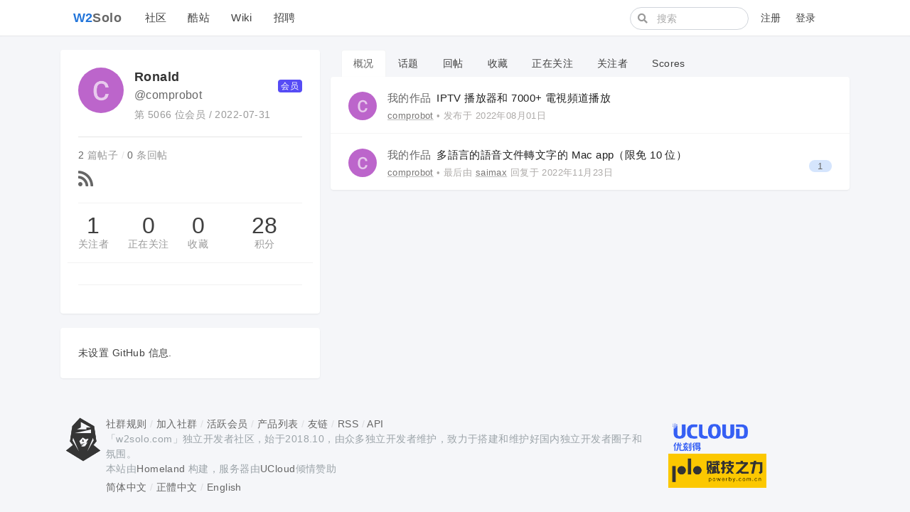

--- FILE ---
content_type: text/html; charset=utf-8
request_url: https://w2solo.com/comprobot
body_size: 4273
content:
<!--
   _   _                      _                 _
  | | | |                    | |               | |
  | |_| | ___  _ __ ___   ___| | __ _ _ __   __| |
  |  _  |/ _ \| '_ ` _ \ / _ \ |/ _` | '_ \ / _` |
  | | | | (_) | | | | | |  __/ | (_| | | | | (_| |
  \_| |_/\___/|_| |_| |_|\___|_|\__,_|_| |_|\__,_|
  ------------------------------------------------
                          https://gethomeland.com

  - Ruby:  3.0.1-p64
  - Rails: 6.1.3.1
  - Homeland: 3.9.0-dev
-->
<!DOCTYPE html>
<html>
  <head>
    <meta charset='utf-8' />
    <meta name="viewport" content="width=device-width, initial-scale=1, maximum-scale=1, user-scalable=no" />
    <meta name="theme" content="auto">
    <meta name="locale" content="zh-CN">
    <title>comprobot (Ronald) · w2solo - 独立开发者社区</title>
    <meta name="apple-mobile-web-app-capable" content="no">
    <meta content='True' name='HandheldFriendly' />
    <link rel="alternate" type="application/rss+xml" title="订阅最新帖" href="https://w2solo.com/topics/feed" />
    <link rel="stylesheet" media="screen" href="/packs/css/front-0c1a8ff5.css" data-turbolinks-track="reload" />
    
    
    <meta name="action-cable-url" content="/cable" />
    <meta name="csrf-param" content="authenticity_token" />
<meta name="csrf-token" content="2yNhjX5Ltu2ZWoYgNg6iQJr6fkhaGR8Q1zZjKXUAlrf9iR1A6bPDmHLGk5DEqNCyBQGSxCMx3VN3vgp4TyA1nQ" />
    <title>IndieHackers - 连接每一个独立开发者</title>
<meta name="apple-itunes-app" content="app-id=1530936008">
<meta name="wwads-cn-verify" content="ad61ab143223efbc24c7d2583be69251" />
<script type="text/javascript" src="https://cdn.wwads.cn/js/makemoney.js" async></script>
<link rel="icon" href="https://indiehackers-1251406926.cos.ap-chengdu.myqcloud.com/hackers/7cl3u.png" />
<script>
var _hmt = _hmt || [];
(function() {
  var hm = document.createElement("script");
  hm.src = "https://hm.baidu.com/hm.js?38caacf49332c3832cf45e85040fcb00";
  var s = document.getElementsByTagName("script")[0]; 
  s.parentNode.insertBefore(hm, s);
})();
</script>

<style>
.footer{
    margin-bottom: 0px;
    padding-top: 24px;
    padding-bottom: 24px;
}

.educk-ico {
    width: 20px;
    height: 20px;
}

.bd-navbar .navbar-brand b {
   color: #EB5424;
}

.wwads-cn a.block{width:auto!important}
</style>
    <meta name="twitter:card" content="summary" />
    <meta property="twitter:title" content="comprobot (Ronald)" />
    <script src="/packs/js/vendors-109d7f2fe5c384c004b6.chunk.js" data-turbolinks-track="reload"></script>
<script src="/packs/js/application-424147f5aa33f0aa6da4.js" data-turbolinks-track="reload"></script>
      <link rel="alternate" type="application/rss+xml" title="RSS" href="https://w2solo.com/comprobot/feed" />

  </head>
  <body class="page-users" data-controller-name="users">
    <div class="header navbar navbar-expand-md">
      <div class="container">
        <div class="navbar-header" data-turbolinks-permanent>
          <!--
<a href="/" class="navbar-brand">
<img src="https://indiehackers.oss-cn-beijing.aliyuncs.com/indiehackers/jgfjt.png" style="height: 36px;">
</a>
-->

<a href="/" class="navbar-brand">
  <b>W2</b>Solo
</a>
        </div>
        <button class="navbar-toggler" type="button" data-toggle="collapse" data-target="#main-navbar">
          <span class="navbar-toggler-icon"><i class="fa fa-bars"></i></span>
        </button>
        <div id="main-navbar"  class="collapse navbar-collapse">
          
          <ul id="main-nav-menu" class="navbar-nav d-flex flex-md-row">
  <li class="nav-item"><a class="nav-link" href="/">社区</a></li><li class="nav-item"><a class="nav-link" href="/sites">酷站</a></li><li class="nav-item"><a class="nav-link" href="/wiki">Wiki</a></li><li class="nav-item"><a class="nav-link" href="/jobs">招聘</a></li>
  
</ul>

        </div>
        <div class="ml-auto d-flex navbar-right">
          <form class="navbar-form d-none d-lg-flex mr-2 form-search active" action="/search" method="GET">
            <i class="fa btn-search fa-search"></i>
            <input type="text" name="q" class="form-control" value="" placeholder="搜索"></input>
        </form>
        <ul class="nav navbar-nav user-bar">
      <li class="nav-item"><a class="nav-link" href="/account/sign_up">注册</a></li>
    <li class="nav-item"><a class="nav-link" href="/account/sign_in">登录</a></li>
</ul>

      </div>
    </div>
  </div>
  
  <div id="main" class="main-container container">
    
    
<div class="row">
  <div class="sidebar col-lg-4" id='sidebar'>
  <div class="card profile">
    <div class="card-body">
      <div class="media">
        <div class="avatar media-left mr-3">
          <div class='image'><img class="media-object avatar-96" src="https://w2solo.com/system/letter_avatars/c.png" /></div>
        </div>
        <div class="media-body">
          <div class="item name-box flex aic jcsb">
            <div>
                <div class="fullname">Ronald</div>
              <div class="login">@comprobot</div>
            </div>
            <div class="user-badge">
              <div class="level"><span class="badge-role role-member" style="background: #564cf5;">会员</span></div>
            </div>
          </div>
          <div class="item number">
            第 5066 位会员 / <span title="Since">2022-07-31</span>
          </div>
        </div>
      </div>
      <hr />
      <div class="user-items">
        <div class="item counts">
          <span>2</span> 篇帖子
          <span class="divider">/</span>
          <span>0</span> 条回帖
        </div>
        <div class="item social">
          <a target="_blank" rel="nofollow" href="https://w2solo.com/comprobot/feed"><i class='icon fa fa-rss'></i></a>
        </div>
      </div>
      <div class="follow-info flex aic jcsb hide-ios">
        <div class="followers" data-login="comprobot">
          <a class="counter" href="/comprobot/followers">1</a>
          <a class="text" href="/comprobot/followers">关注者</a>
        </div>
        <div class="following">
          <a class="counter" href="/comprobot/following">0</a>
          <a class="text" href="/comprobot/following">正在关注</a>
        </div>
        <div class="stars">
          <a class="counter" href="/comprobot/favorites">0</a>
          <a class="text" href="/comprobot/favorites">收藏</a>
        </div>
        <div class="col-sm-4 stars">
          <a class="counter" href="/comprobot/scores">28</a>
          <a class="text" href="/comprobot/scores">积分</a>
        </div>
      </div>
        <div class="buttons row">
          <div class="col-sm-6">
            
          </div>
          <div class="col-sm-6">
            
          </div>
        </div>
      <div class="buttons">
        
      </div>
    </div>
  </div>
  <div class="card d-md-none d-lg-block hidden-mobile" id="user_github_repos">
    <div class="card-body">
      未设置 GitHub 信息.
    </div>
</div>

</div>


  <div class="col-lg-8">
    <ul class="users-menu nav nav-tabs"><li class="nav-item"><a class="nav-link active" href="/comprobot">概况</a></li><li class="nav-item"><a class="nav-link" href="/comprobot/topics">话题</a></li><li class="nav-item"><a class="nav-link" href="/comprobot/replies">回帖</a></li><li class="nav-item"><a class="nav-link hide-ios hidden-mobile" href="/comprobot/favorites">收藏</a></li><li class="nav-item"><a class="nav-link hidden-mobile" href="/comprobot/following">正在关注</a></li><li class="nav-item"><a class="nav-link hidden-mobile" href="/comprobot/followers">关注者</a></li><li class="nav-item"><a class="nav-link hidden-mobile" href="/comprobot/scores"><span class="translation_missing" title="translation missing: zh-CN.users.menu.scores">Scores</span></a></li></ul>


    

    <div class="topics topics-show card">
      <div class="card-body item-list">
          <div class="topic media topic-3449" data-prefetch="/topics/3449">
    <div class="avatar">
      <a title="comprobot (Ronald)" href="/comprobot"><img class="media-object avatar-48" src="https://w2solo.com/system/letter_avatars/c.png" /></a>
    </div>
    <div class="infos media-body">
      <div class="title media-heading">
        <a title="IPTV 播放器和 7000+ 電視頻道播放" href="/topics/3449">
          <span class="node">我的作品</span>
          IPTV 播放器和 7000+ 電視頻道播放
</a>        
        
        
      </div>
      <div class="info">
        <a class="user-name" data-name="Ronald" href="/comprobot">comprobot</a>
        <span class="hidden-mobile">
          •
            发布于 <abbr class="timeago" title="2022-08-01T00:59:20+08:00">2022年08月01日</abbr>
        </span>
      </div>
    </div>
    <div class="count media-right">
    </div>
  </div>
  <div class="topic media topic-3652" data-prefetch="/topics/3652">
    <div class="avatar">
      <a title="comprobot (Ronald)" href="/comprobot"><img class="media-object avatar-48" src="https://w2solo.com/system/letter_avatars/c.png" /></a>
    </div>
    <div class="infos media-body">
      <div class="title media-heading">
        <a title="多語言的語音文件轉文字的 Mac app（限免 10 位）" href="/topics/3652">
          <span class="node">我的作品</span>
          多語言的語音文件轉文字的 Mac app（限免 10 位）
</a>        
        
        
      </div>
      <div class="info">
        <a class="user-name" data-name="Ronald" href="/comprobot">comprobot</a>
        <span class="hidden-mobile">
          •
            最后由 <a class="user-name" data-name="saimax" href="/saimax">saimax</a> 回复于 <abbr class="timeago" title="2022-11-23T17:01:36+08:00">2022年11月23日</abbr>
        </span>
      </div>
    </div>
    <div class="count media-right">
        <a class="state-false" href="/topics/3652#reply-10157">1</a>
    </div>
  </div>

      </div>
    </div>
  </div>

</div>

  </div>
    <footer class="footer" id="footer" data-turbolinks-permanent>
      <div class="container">
        <div class="row">
  <div class="col-sm-9">
    <div class="media">
      <div class="media-left">
        <img class="media-object" src="https://indiehackers-1251406926.cos.ap-chengdu.myqcloud.com/hackers/7cl3u.png" style="width: 64px;">
      </div>
      <div class="media-body">
        <div class="links">
          <a href="/topics/1">社群规则</a> / <a href="/topics/40">加入社群</a> / <a href="/users">活跃会员</a> / <a href="/topics/2">产品列表</a>  / <a href="/sites">友链</a> / <a href="/topics/feed">RSS</a> / <a href="https://documenter.getpostman.com/view/1837823/TVK5dMZ1" target='_blank'>API</a>
        </div>
        <div class="copyright" style="font-size:14px; color:#9CA4A9;margin-top:0px;margin-bottom:5px">
          「w2solo.com」独立开发者社区，始于2018.10，由众多独立开发者维护，致力于搭建和维护好国内独立开发者圈子和氛围。<br>
          本站由<a href="https://homeland.ruby-china.org">Homeland</a> 构建，服务器由<a href="https://www.ucloud.cn/site/active/kuaijiesale.html?ytag=w2solo_%E8%B5%9E%E5%8A%A9">UCloud</a>倾情赞助
        </div>
        <div class="links" style="margin-top:0px" data-no-turbolink="">
          <a href="?locale=zh-CN" rel="nofollow">简体中文</a> / <a href="?locale=zh-TW" rel="nofollow">正體中文</a> / <a href="?locale=en" rel="nofollow">English</a>
        </div>
      </div>
    </div>
  </div>
  <div class="col-sm-3 friends">
<a href="https://www.ucloud.cn/site/active/kuaijiesale.html?ytag=w2solo_%E8%B5%9E%E5%8A%A9" target="_blank" rel="twipsy" style="display:inline-block;margin-right:5px;" data-original-title="2020、2021、2022、2024、2025年服务器赞助商UCloud"><img src="https://img.way2solo.com/photo/cmlanche/0681f3e8-d621-4161-a4f6-9d1434d9498c.png?imageView2/2/w/1920/q/100" style="height:48px; margin-top: 4px;"></a>
<a href="https://www.powerby.com.cn/?utm_source=w2solo" target="_blank" rel="twipsy" style="display:inline-block;margin-right:5px;" data-original-title="2023年服务器赞助商赋技之力"><img src="https://img.way2solo.com/photo/cmlanche/8969d921-64d4-4aae-854b-cb9bc80bbc51.png?imageView2/2/w/1920/q/100" style="height:48px"></a>
  </div>
</div>
      </div>
    </footer>
  <script type="text/javascript" data-turbolinks-eval="false">
    App.root_url = "https://w2solo.com/";
    App.asset_url = "https://img.way2solo.com";
    App.twemoji_url = "https://twemoji.ruby-china.com/2";
    App.locale = "zh-CN";
  </script>
  
  <script>
    ga('create', '', 'auto');
    ga('require', 'displayfeatures');
    ga('send', 'pageview');
  </script>
  <div class="zoom-overlay"></div>
</body>
</html>


--- FILE ---
content_type: application/javascript
request_url: https://w2solo.com/packs/js/application-424147f5aa33f0aa6da4.js
body_size: 50160
content:
!function(e){function o(o){for(var t,i,c=o[0],l=o[1],s=o[2],f=0,u=[];f<c.length;f++)i=c[f],Object.prototype.hasOwnProperty.call(n,i)&&n[i]&&u.push(n[i][0]),n[i]=0;for(t in l)Object.prototype.hasOwnProperty.call(l,t)&&(e[t]=l[t]);for(d&&d(o);u.length;)u.shift()();return a.push.apply(a,s||[]),r()}function r(){for(var e,o=0;o<a.length;o++){for(var r=a[o],t=!0,c=1;c<r.length;c++){var l=r[c];0!==n[l]&&(t=!1)}t&&(a.splice(o--,1),e=i(i.s=r[0]))}return e}var t={},n={1:0},a=[];function i(o){if(t[o])return t[o].exports;var r=t[o]={i:o,l:!1,exports:{}};return e[o].call(r.exports,r,r.exports,i),r.l=!0,r.exports}i.m=e,i.c=t,i.d=function(e,o,r){i.o(e,o)||Object.defineProperty(e,o,{enumerable:!0,get:r})},i.r=function(e){"undefined"!==typeof Symbol&&Symbol.toStringTag&&Object.defineProperty(e,Symbol.toStringTag,{value:"Module"}),Object.defineProperty(e,"__esModule",{value:!0})},i.t=function(e,o){if(1&o&&(e=i(e)),8&o)return e;if(4&o&&"object"===typeof e&&e&&e.__esModule)return e;var r=Object.create(null);if(i.r(r),Object.defineProperty(r,"default",{enumerable:!0,value:e}),2&o&&"string"!=typeof e)for(var t in e)i.d(r,t,function(o){return e[o]}.bind(null,t));return r},i.n=function(e){var o=e&&e.__esModule?function(){return e.default}:function(){return e};return i.d(o,"a",o),o},i.o=function(e,o){return Object.prototype.hasOwnProperty.call(e,o)},i.p="/packs/";var c=window.webpackJsonp=window.webpackJsonp||[],l=c.push.bind(c);c.push=o,c=c.slice();for(var s=0;s<c.length;s++)o(c[s]);var d=l;a.push([41,4]),r()}({0:function(e,o,r){"use strict";var t=r(4),n=r(34),a=document.querySelector("meta[name=locale]"),i=(a&&a.content||"en").replace("-","_"),c={date:{formats:{default:"%Y-%m-%d",short:"%b %d",long:"%B %d, %Y"},day_names:["Sunday","Monday","Tuesday","Wednesday","Thursday","Friday","Saturday"],abbr_day_names:["Sun","Mon","Tue","Wed","Thu","Fri","Sat"],month_names:[null,"January","February","March","April","May","June","July","August","September","October","November","December"],abbr_month_names:[null,"Jan","Feb","Mar","Apr","May","Jun","Jul","Aug","Sep","Oct","Nov","Dec"],order:["year","month","day"]},time:{formats:{default:"%a, %d %b %Y %H:%M:%S %z",short:"%d %b %H:%M",long:"%B %d, %Y %H:%M"},am:"am",pm:"pm"},support:{array:{words_connector:", ",two_words_connector:" and ",last_word_connector:", and "}},number:{format:{separator:".",delimiter:",",precision:3,round_mode:"default",significant:!1,strip_insignificant_zeros:!1},currency:{format:{format:"%u%n",unit:"$",separator:".",delimiter:",",precision:2,significant:!1,strip_insignificant_zeros:!1}},percentage:{format:{delimiter:"",format:"%n%"}},precision:{format:{delimiter:""}},human:{format:{delimiter:"",precision:3,significant:!0,strip_insignificant_zeros:!0},storage_units:{format:"%n %u",units:{byte:{one:"Byte",other:"Bytes"},kb:"KB",mb:"MB",gb:"GB",tb:"TB",pb:"PB",eb:"EB"}},decimal_units:{format:"%n %u",units:{unit:"",thousand:"Thousand",million:"Million",billion:"Billion",trillion:"Trillion",quadrillion:"Quadrillion"}}},nth:{ordinals:{},ordinalized:{}}},errors:{format:"%{attribute} %{message}",messages:{model_invalid:"Validation failed: %{errors}",inclusion:"is not included in the list",exclusion:"is reserved",invalid:"is invalid",confirmation:"doesn't match %{attribute}",accepted:"must be accepted",empty:"can't be empty",blank:"can't be blank",present:"must be blank",too_long:{one:"is too long (maximum is 1 character)",other:"is too long (maximum is %{count} characters)"},too_short:{one:"is too short (minimum is 1 character)",other:"is too short (minimum is %{count} characters)"},wrong_length:{one:"is the wrong length (should be 1 character)",other:"is the wrong length (should be %{count} characters)"},not_a_number:"is not a number",not_an_integer:"must be an integer",greater_than:"must be greater than %{count}",greater_than_or_equal_to:"must be greater than or equal to %{count}",equal_to:"must be equal to %{count}",less_than:"must be less than %{count}",less_than_or_equal_to:"must be less than or equal to %{count}",other_than:"must be other than %{count}",odd:"must be odd",even:"must be even",required:"must exist",taken:"has already been taken",already_confirmed:"was already confirmed, please try signing in",confirmation_period_expired:"needs to be confirmed within %{period}, please request a new one",expired:"has expired, please request a new one",not_found:"not found",not_locked:"was not locked",not_saved:{one:"1 error prohibited this %{resource} from being saved:",other:"%{count} errors prohibited this %{resource} from being saved:"},carrierwave_processing_error:"failed to be processed",carrierwave_integrity_error:"is not of an allowed file type",extension_white_list_error:"You are not allowed to upload %{extension} files, allowed types: %{allowed_types}",rmagick_processing_error:"Failed to manipulate with rmagick, maybe it is not an image?",mime_types_processing_error:"Failed to process file with MIME::Types, maybe not valid content-type? Original Error: %{e}",mini_magick_processing_error:"Failed to manipulate with MiniMagick, maybe it is not an image? Original Error: %{e}",extension_whitelist_error:"Invalid file format, only image allowed [jpg, jpeg, gif, png]"},template:{body:"There were problems with the following fields:",header:{one:"1 error prohibited this %{model} from being saved",other:"%{count} errors prohibited this %{model} from being saved"}}},activerecord:{errors:{messages:{record_invalid:"Validation failed: %{errors}",restrict_dependent_destroy:{has_one:"Cannot delete record because a dependent %{record} exists",has_many:"Cannot delete record because dependent %{record} exist"}},models:{"doorkeeper/application":{attributes:{redirect_uri:{fragment_present:"cannot contain a fragment.",invalid_uri:"must be a valid URI.",unspecified_scheme:"must specify a scheme.",relative_uri:"must be an absolute URI.",secured_uri:"must be an HTTPS/SSL URI.",forbidden_uri:"is forbidden by the server."},scopes:{not_match_configured:"doesn't match configured on the server."}}}}},attributes:{"doorkeeper/application":{name:"Name",redirect_uri:"Redirect URI",scopes:"Scopes"},user:{name:"Name",login:"Username",email:"Email",email_public:"Public Email",avatar:"Avatar",theme:"Theme",location:"City",bio:"Bio",password:"Password",password_confirmation:"Password Confirmation",website:"Personal Website",last_logined_at:"Last signed in at",tagline:"Tagline",state:"Status",company:"Company",github:"GitHub",remember_me:"Remember me",current_password:"Current Password"},profile:{contacts:{qq:"QQ",alipay:"Alipay",paypal:"PayPal",douban:"Douban",weibo:"Weibo",wechat:"Wechat",dingding:"DingDing",aliwangwang:"WangWang",facebook:"Facebook",instagram:"Instragram",dribbble:"Dribbble",battle_tag:"BattleTag",psn_id:"PSN ID",steam_id:"Stream ID"}},topic:{title:"Title",user_id:"User",node_id:"Node",body:"Content"},reply:{body:"Reply Content"},page:{slug:"Slug",title:"Title",body:"Content",locked:"Lock",change_desc:"Change Description"}},enums:{user:{state:{deleted:"Deleted",newbie:"Newbi",member:"Member",blocked:"Banned",vip:"VIP",hr:"HR",maintainer:"Maintainer",admin:"Admin"},state_color:{deleted:"#777777",newbie:"#564cf5",member:"#564cf5",blocked:"#505050",vip:"#12ce0f",hr:"#12ce0f",maintainer:"#c800cc",admin:"#f54821"}}},models:{user:"User",topic:"Topic",post:"Post",page:"Wiki"}},datetime:{distance_in_words:{half_a_minute:"half a minute",less_than_x_seconds:{one:"less than 1 second",other:"less than %{count} seconds"},x_seconds:{one:"1 second",other:"%{count} seconds"},less_than_x_minutes:{one:"less than a minute",other:"less than %{count} minutes"},x_minutes:{one:"1 minute",other:"%{count} minutes"},about_x_hours:{one:"about 1 hour",other:"about %{count} hours"},x_days:{one:"1 day",other:"%{count} days"},about_x_months:{one:"about 1 month",other:"about %{count} months"},x_months:{one:"1 month",other:"%{count} months"},about_x_years:{one:"about 1 year",other:"about %{count} years"},over_x_years:{one:"over 1 year",other:"over %{count} years"},almost_x_years:{one:"almost 1 year",other:"almost %{count} years"},x_years:{one:"1 year",other:"%{count} years"}},prompts:{year:"Year",month:"Month",day:"Day",hour:"Hour",minute:"Minute",second:"Second"}},helpers:{select:{prompt:"Please select"},submit:{create:"Create %{model}",update:"Update %{model}",submit:"Save %{model}"},page_entries_info:{entry:{zero:"entries",one:"entry",other:"entries"},one_page:{display_entries:{zero:"No %{entry_name} found",one:"Displaying <b>1</b> %{entry_name}",other:"Displaying <b>all %{count}</b> %{entry_name}"}},more_pages:{display_entries:"Displaying %{entry_name} <b>%{first}&nbsp;-&nbsp;%{last}</b> of <b>%{total}</b> in total"}}},flash:{actions:{create:{notice:"%{resource_name} was successfully created."},update:{notice:"%{resource_name} was successfully updated."},destroy:{notice:"%{resource_name} was successfully destroyed.",alert:"%{resource_name} could not be destroyed."}}},doorkeeper:{applications:{confirmations:{destroy:"Are you sure?"},buttons:{edit:"Edit",destroy:"Destroy",submit:"Submit",cancel:"Cancel",authorize:"Authorize"},form:{error:"Whoops! Check your form for possible errors"},help:{confidential:"Application will be used where the client secret can be kept confidential. Native mobile apps and Single Page Apps are considered non-confidential.",redirect_uri:"Use one line per URI",blank_redirect_uri:"Leave it blank if you configured your provider to use Client Credentials, Resource Owner Password Credentials or any other grant type that doesn't require redirect URI.",scopes:"Separate scopes with spaces. Leave blank to use the default scopes."},edit:{title:"Edit application"},index:{title:"Your applications",new:"New Application",name:"Name",callback_url:"Callback URL",confidential:"Confidential?",actions:"Actions",confidentiality:{yes:"Yes",no:"No"}},new:{title:"New Application"},show:{title:"Application: %{name}",application_id:"UID",secret:"Secret",scopes:"Scopes",confidential:"Confidential",callback_urls:"Callback urls",actions:"Actions",secret_hashed:"Secret hashed",not_defined:"Not defined"}},authorizations:{buttons:{authorize:"Authorize",deny:"Deny"},error:{title:"An error has occurred"},new:{title:"Authorization required",prompt:"Authorize %{client_name} to use your account?",able_to:"This application will be able to"},show:{title:"Authorization code"},form_post:{title:"Submit this form"}},authorized_applications:{confirmations:{revoke:"Are you sure?"},buttons:{revoke:"Revoke"},index:{title:"Your authorized applications",application:"Application",created_at:"Created At",date_format:"%Y-%m-%d %H:%M:%S"}},pre_authorization:{status:"Pre-authorization"},errors:{messages:{invalid_request:{unknown:"The request is missing a required parameter, includes an unsupported parameter value, or is otherwise malformed.",missing_param:"Missing required parameter: %{value}.",not_support_pkce:"Invalid code_verifier parameter. Server does not support pkce.",request_not_authorized:"Request need to be authorized. Required parameter for authorizing request is missing or invalid."},invalid_redirect_uri:"The requested redirect uri is malformed or doesn't match client redirect URI.",unauthorized_client:"The client is not authorized to perform this request using this method.",access_denied:"The resource owner or authorization server denied the request.",invalid_scope:"The requested scope is invalid, unknown, or malformed.",invalid_code_challenge_method:"The code challenge method must be plain or S256.",server_error:"The authorization server encountered an unexpected condition which prevented it from fulfilling the request.",temporarily_unavailable:"The authorization server is currently unable to handle the request due to a temporary overloading or maintenance of the server.",credential_flow_not_configured:"Resource Owner Password Credentials flow failed due to Doorkeeper.configure.resource_owner_from_credentials being unconfigured.",resource_owner_authenticator_not_configured:"Resource Owner find failed due to Doorkeeper.configure.resource_owner_authenticator being unconfigured.",admin_authenticator_not_configured:"Access to admin panel is forbidden due to Doorkeeper.configure.admin_authenticator being unconfigured.",unsupported_response_type:"The authorization server does not support this response type.",invalid_client:"Client authentication failed due to unknown client, no client authentication included, or unsupported authentication method.",invalid_grant:"The provided authorization grant is invalid, expired, revoked, does not match the redirection URI used in the authorization request, or was issued to another client.",unsupported_grant_type:"The authorization grant type is not supported by the authorization server.",invalid_token:{revoked:"The access token was revoked",expired:"The access token expired",unknown:"The access token is invalid"},revoke:{unauthorized:"You are not authorized to revoke this token"},unsupported_response_mode:"The authorization server does not support this response mode."}},flash:{applications:{create:{notice:"Application created."},destroy:{notice:"Application deleted."},update:{notice:"Application updated."}},authorized_applications:{destroy:{notice:"Application revoked."}}},layouts:{admin:{title:"Doorkeeper",nav:{oauth2_provider:"OAuth2 Provider",applications:"Applications",home:"Home"}},application:{title:"OAuth authorization required"}}},i18n:{plural:{keys:["one","other"],rule:{}}},recaptcha:{errors:{verification_failed:"reCAPTCHA verification failed, please try again.",recaptcha_unreachable:"Oops, we failed to validate your reCAPTCHA response. Please try again."}},devise:{confirmations:{confirmed:"Your email address has been successfully confirmed.",send_instructions:"You will receive an email with instructions for how to confirm your email address in a few minutes.",send_paranoid_instructions:"If your email address exists in our database, you will receive an email with instructions for how to confirm your email address in a few minutes."},failure:{already_authenticated:"You are already signed in.",inactive:"Your account is not activated yet.",invalid:"Invalid %{authentication_keys} or password.",locked:"Your account is locked.",last_attempt:"You have one more attempt before your account is locked.",not_found_in_database:"Invalid %{authentication_keys} or password.",timeout:"Your session expired. Please sign in again to continue.",unauthenticated:"You need to sign in or sign up before continuing.",unconfirmed:"You have to confirm your email address before continuing."},mailer:{confirmation_instructions:{subject:"Confirmation instructions"},reset_password_instructions:{subject:"Reset password instructions"},unlock_instructions:{subject:"Unlock instructions"},email_changed:{subject:"Email Changed"},password_change:{subject:"Password Changed"}},omniauth_callbacks:{failure:'Could not authenticate you from %{kind} because "%{reason}".',success:"Successfully authenticated from %{kind} account."},passwords:{no_token:"You can't access this page without coming from a password reset email. If you do come from a password reset email, please make sure you used the full URL provided.",send_instructions:"You will receive an email with instructions on how to reset your password in a few minutes.",send_paranoid_instructions:"If your email address exists in our database, you will receive a password recovery link at your email address in a few minutes.",updated:"Your password has been changed successfully. You are now signed in.",updated_not_active:"Your password has been changed successfully."},registrations:{destroyed:"Bye! Your account has been successfully cancelled. We hope to see you again soon.",signed_up:"Welcome! You have signed up successfully.",signed_up_but_inactive:"You have signed up successfully. However, we could not sign you in because your account is not yet activated.",signed_up_but_locked:"You have signed up successfully. However, we could not sign you in because your account is locked.",signed_up_but_unconfirmed:"A message with a confirmation link has been sent to your email address. Please follow the link to activate your account.",update_needs_confirmation:"You updated your account successfully, but we need to verify your new email address. Please check your email and follow the confirmation link to confirm your new email address.",updated:"Your account has been updated successfully.",updated_but_not_signed_in:"Your account has been updated successfully, but since your password was changed, you need to sign in again"},sessions:{signed_in:"Signed in successfully.",signed_out:"Signed out successfully.",already_signed_out:"Signed out successfully."},unlocks:{send_instructions:"You will receive an email with instructions for how to unlock your account in a few minutes.",send_paranoid_instructions:"If your account exists, you will receive an email with instructions for how to unlock it in a few minutes.",unlocked:"Your account has been unlocked successfully. Please sign in to continue."}},rucaptcha:{invalid:"The captcha code is incorrect (if you can't read, you can click image to refresh it)"},notifications:{all_notifications:"All Notifications",clean_all:"Clean All",no_records:"No Notifications",source_deleted:"Notification source has been deleted.",mention_title_html:'Mentioned you in <a href="%{url}">%{title}</a>',comment_title_html:'Commented in your <a href="%{url}">%{title}</a>',reply_title_html:"Replied topic %{topic}",topic_title_html:"Created topic %{topic}",follow_you:"has followed you.",node_changed_html:"Your topic %{topic} has moved into %{node} node.",invite_you_join:"Invite you to join",show_invite:"Show invite",created_topic:"%{actor} created %{target}",created_reply:"%{actor} created reply %{target}",followed_you:"%{actor} has been followed you.",mentioned_you:"%{actor} mentioned you.",node_changed:"Your topic has moved into %{node} node."},views:{pagination:{first:"&laquo; First",last:"Last &raquo;",previous:"&lsaquo; Prev",next:"Next &rsaquo;",truncate:"&hellip;"}},social_share_button:{share_to:"Share to %{name}",weibo:"Sina Weibo",twitter:"Twitter",facebook:"Facebook",douban:"Douban",qq:"Qzone",delicious:"Delicious",google_bookmark:"Google Bookmark",tumblr:"Tumblr",pinterest:"Pinterest",email:"Email",linkedin:"Linkedin",wechat:"WeChat",wechat_footer:'Open your WeChat, click "Discover" button then click the "Scan QR Code" menu.',vkontakte:"Vkontakte",odnoklassniki:"Odnoklassniki",xing:"Xing",reddit:"Reddit",hacker_news:"Hacker News",telegram:"Telegram",whatsapp_app:"WhatsApp",whatsapp_web:"WhatsApp"},admin:{menu:{root_path:"Dashboard",site_configs:"Settings",users:"Users",nodes:"Nodes",wiki:"Wiki",topics:"Topics",replies:"Replies",photos:"Photos",comments:"Comments",locations:"Locations",exception_logs:"Errors",plugins:"Plugins",applications:"Applications",background_jobs:"Background Jobs",database:"Database"},overview:"Overview",dashboard:{boot_at_html:"Application boot at %{time}",topics_count:"Topics Total",replies_count:"Replies Total",users_count:"Users Total",notifications_count:"Notifications Total",photos_count:"Photos Total",comments_count:"Comments Total"},recent_topics:"Recent Topics",statics:"Statistics",reboot:"Reboot",site_configs:{settings:"Settings",please_do_not_modify_key:"Please do not modify key",edit_setting:"Edit Settings"},users:{trust_user_can_modify_wiki:"Allow user to modify Wiki","Delete recent 10 photos":"Delete recent 10 photos","Delete recent 10 topics":"Delete recent 10 topics","Delete recent 10 replies":"Delete recent 10 replies"},nodes:{new:"New Node",edit:"Edit Node"},topic_list:"Topic List",check_photo:"View Photo",reboot_successfully:"A reboot command has been initiated, and the Homeland is restarting in the background. You can refresh the page and determine whether the restart is complete by boot time."},contents:"Contents",omniauth:{github:"GitHub",twitter:"Twitter"},sso:{timeout_expired:"SSO Token was expired.",unknown_error:"Sorry, this have an unknown error with SSO login.",not_found:"Sorry, this have an unknown error with SSO login."},common:{justnow:"Just Now",hour:"Hour",minute:"Minute",edit:"Edit",create:"Create",ok:"OK",cancel:"Cancel",avatar:"Avatar",back:"Back",save:"Save",publish:"Publish",saving:"Saving",submitting:"Submitting",delete:"Delete",revert:"Revert",revoke:"Revoke",place_top:"Stick Top",un_top:"Un-Stick Top",upload:"Upload",uploading:"Uploading",published_at:"Published At",register:"Sign Up",login:"Sign In",logining:"Sign In...",logout:"Sign Out",remember_me:"Remember me (2 months)",created_at:"Created at %{time}",until:"until",last_by:"Last by",floor:"Floor",reply_at:"replied at %{time}",create_item:"Create Item",read_times:"hits",confirm_delete:"Are you sure you want to delete?",search:"Search",public:"Public",create_success:"Created successfully.",delete_success:"Deleted successfully.",update_success:"Updated successfully.",mark_all_as_read:"Mark all as read",last_modified_at:"Last modified at",index:"Index",you_may_like:"You may also like",read:"read",admin_user:"Admin",vip_user:"VIP",normal_user:"Member",newbie_user:"Newbie",blocked_user:"Blocked User",hr_user:"HR",title:"Title",reply_count:"Reply count",last_reply_time:"Last replied at",reply:"Reply",index_node_navigation:"Node Navigation",highlight_topic:"Sticky Topic",statics:"Statistics",statics_users_count:"Users: %{count}",statics_topics_count:"Topics: %{count}",statics_replies_count:"Replies: %{count}",comments:"Comments",new_comment:"Write comment",no_search_result:"No search result",access_denied:"Access denied, Please sign in and make sure you have proper permission.",editor_toolbar_edit:"Edit",editor_toolbar_preview:"Preview",editor_add_image:"Upload image",editor_insert_codes:"Insert Codes",node:"Node",notifications:"Notifications",by:"by",at:"on",like:"Like",unlike:"Unlike",likes:"likes",favorite:"Favorite",unfavorite:"Unfavorite",subscribe:"Subscribe",follow_user:"Follow",unfollow_user:"Followed",reward:"Reward",has_deleted:"has deleted",auth_with_other_services:"Sign in with other services",captcha:"Captcha",search_result:"Search results",tips:"Tips",unknow_error:"Unknow error, please try out later.",unknow_user:"Unknow user",block_node:"Block node",unblock_node:"Unblock node",block_node_title:"Block this node, you will not see topics in this node.",block_user:"Block",unblock_user:"Unblock",block_user_title:"Block this user, you will not see him topics.",error_message_title:"There have %{count} issues can not submit"},reply:{edit_reply:"Edit Reply",delete_reply_success:"Delete successfully.",topic_location:"Replied to"},photos:{upload_and_insert_code:"Upload and insert code",uploading:"Uploading"},menu:{topics:"Topics",wiki:"Wiki",gems:"Gems",users:"Users",admin:"Admin Panel",nodes:"Nodes",edit_account_path:"Settings",likes:"Your favorites",teams:"Teams",back_to_front:"Back to front"},comments:{create_comment:"Comment",no_comment:"No Comment at the moment"},mail:{login_from:"Sign in from",this_is_a_notification_mail_please_do_not_reply:"This is an email notification. Please do not reply.",welcome_subject:"Welcome to %{app_name} community",welcome_title:"Welcome to %{app_name}",you_have_successfully:"You have successfully registered an account in",registered_an_account:"."},rss:{recent_topics_description:"Recent Topics in %{name} Forum.",recent_topics_title:"%{name} Forum",recent_node_topics_description:"Recent Topic in %{node_name} of %{name} Forum.",recent_node_topics_title:"%{node_name} node of %{name} Forum"},setting:{app_name:"Application name",newbie_notices:"Notifce for newbie (HTML)",admin_emails:"Admin emails, in this list email who will get the admin role.",reject_newbie_reply_in_the_evening:"Disallow newbie replying at night.",node_ids_hide_in_topics_index:"Node ids hide in topic list (Split with comma).",default_locale:"User default language [zh-CN, en]",auto_locale:"Enable auto switch language by user browser setting. [true | false]",custom_head_html:"Customize HTML in head.",site_index_html:"Customize HTML in site index page.",navbar_brand_html:"Customize HTML in navbar logo region.",navbar_html:"Customize HTML in navbar.",topic_index_sidebar_html:"Customize HTML in topic index page.",before_topic_html:"Customize HTML before the topic content.",after_topic_html:"Customize HTML after the topic content",footer_html:"Customize HTML in page footer.",wiki_index_html:"Customize HTML in WIKI index page.",wiki_sidebar_html:"Customize HTML in WIKI sidebar.",tips:"Tips for random display.",ban_words_on_reply:"Content that will disallow with reply.",ban_words_in_body:"The disallow words in topic body.",apns_pem:"Apple Push Notification pem file contents, keep empty will not trigger push.",blacklist_ips:"IP Blacklist for block visit.",newbie_limit_time:"New registered user (Newbie) limit period (second), Newbie will not allow to create topic, but reply can. (0 to limited)",ban_reasons:"The optional reasons for ban topic.",ban_reason_html:"The notice text (HTML format) for banned topic, this will show up under that then banned topic.",topic_create_limit_interval:"Topic create limit interval second. (0 no limit)",topic_create_hour_limit_count:"Limit number of topics create in 1 hour. (0 no limit)",sign_up_daily_limit:"Limit number of users register for each IP in every day. (0 no limit)",use_recaptcha:"Use Google reCaptcha as captcha provider.",captcha_enable:"Enable captcha.",recaptcha_key:"Google reCaptcha key",recaptcha_secret:"Google reCaptcha secret",allow_change_login:"Allow users to change username",twitter_id:"Twitter ID for mention when Twitter shere. For example: homeland (without @)",share_allow_sites:"Social share targets, options [twitter,weibo,facebook,wechat,google_plus,douban,tumblr,pinterest,linkedin,email,reddit,hacker_news]",editor_languages:'Code languages for text editor insert menu. For example: "rb, go, php, js, html"',sorted_plugins:'Plugin order for adjust the navbar menu order. For example: "jobs, wiki, press, site"',timezone:"Timezone, default: UTC",profile_fields:"User profile fields, default: all, options: [company,twitter,website,tagline,location,alipay,paypal,qq,weibo,wechat,douban,dingding,aliwangwang,facebook,instagram,dribbble,battle_tag,psn_id,steam_id]",modules:"Enable modules, default: all, options: [topic,team,github,editor.code]",rack_attack:"Request rate limit. limit - Limit on the number of single IP requests per cycle, period - How much time (seconds) is a request limit period",github_api_key:"GitHub login API key (Keep empty to disable)",github_api_secret:"GitHub login API secret key",twitter_api_key:"Twitter login API key (Keep empty to disable)",twitter_api_secret:"Twitter login API secret key",wechat_api_key:"Wechat API key (Keep empty to disable)",wechat_api_secret:"Wechat API secret key",imageproxy_url:'Use <a href="https://www.github.com/willnorris/imageproxy">ImageProxy</a> as outside image proxy. For example: <code>https://imageproxy.your-host.com/1000x/</code>, leave empty to disable.'},pagination:{next:"Next",prev:"Prev",gap:"&hellip;"},topics:{new_topic:"New Topic",edit_topic:"Edit Topic",reply:"Reply",no_replies:"No Reply at the moment.",recent_topics:"Recent Topics",recent_replies:"Recent Replies",check_recent_topics:"Read more recent topics...",reply_this_fllor:"Reply to this floor",tips_for_create_topic:"Tips for New Topics",subscribe_with_rss:"Subscribe to %{name} RSS feed.",submit_reply:"Reply",reply_to1:"Reply to",reply_to2:"",in:"in",mentioned_this_topic:"mention this topic.",excellent_topic:"mark as excellent topic.",unexcellent_topic:"canceled excellent.",closed_topic:"closed this topic.",reopen_topic:"reopened this topic.",banned_topic_with_reason_html:'banned this topic: <span class="ban-reason">%{reason}</span>',banned_topic:"banned this topic.",topic_has_been_banned_html:"Topic has been banned by admin.",topic_list:{latest:"Latest",newproduct:"NewProduct",recent:"Newest",last_reply:"Latest Reply",popular:"Popular",excellent:"Excellent",banned:"Banned"},read_topic:"Read Topic",create_topic_success:"Topic created successfully.",delete_topic_success:"Topic deleted successfully..",update_topic_success:"Topic modified successfully..",reply_success:"Replied Successfully",reply_this_floor:"Reply to this floor",topic_was_deleted:"[Topic was deleted]",have_no_new_reply:"No new activites since your last read.",have_no_avatar:"You can't create a new Topic, before you upload a avatar.",excellent_info_html:"Topic has been selected as the excellent topic by the admin.",need_login_to_reply_html:'You need to <a href="/account/sign_in" class="btn btn-sm btn-primary">Sign in</a> before reply, if you don\'t have an account, please <a href="/account/sign_up" class="btn btn-default btn-sm">Sign up</a> first.',newbi_info_html:"Newbi users cannot reply between 22:00 - 9:00.",closed_info_html:"Topic has been closed at %{closed_at}, is not accepting any replies.",topic_pin_successfully:"Topic has pinned successfully.",topic_unpin_successfully:"Topic has canceled pin.",excellent_successfully:"Topic has marked as excellent.",normal_successfully:"Topic reset into normal state.",close_successfully:"Topic has closed successfully.",reopen_successfully:"Topic has reopen successfully.",ban_successfully:"Topic has banned.",unban_successfully:"Topic has canceled ban.",total_replies_html:"Total <b>%{count}</b> replies",total_topics_html:"Total <b>%{count}</b> topics",newbie_tip:"Newbie Tip",ban_title:"Ban reason",ban_directly:"Ban without reason",ban_with_reason:"Input the ban reason:",closed_tooltip:"Topic has closed",create_too_frequently:"Create too frequently, please try again later.",create_limit:"Creation has been rejected by limit %{count} topics created within 1 hour.",sensitive_word_limit:'Create failed, because content has sensitive word "%{word}".',new_reply_received_html:"New reply received, click here to load it",form:{title_placeholder:"Type a topic title",no_team:"No team",markdown_guides:"Markdown Guides"},menu:{pin:"Pin",unpin:"Unpin",excellent:"Excellent",ban:"Ban",unban:"Unban",close:"Close",reopen:"Reopen",edit:"Edit",delete:"Delete"}},replies:{edit_reply:"Edit reply",created_successfully:"Reply has created successfully.",updated_successfully:"Reply has updated successfully.",deleted_successfully:"Reply has deleted successfully.",duplicate_error:"Cannot submit same content in repeatedly.",nopoint_limit:"Please do not reply to meaningless content. If you want to bookmark or like this Topic, please use the function behind the Topic.",close_limit:"Topic has been closed, no longer accepting create or update replies."},users:{bios:"Bio",city:"City",theme_auto:"Auto",theme_light:"Light",theme_dark:"Dark",number_of_user:"NO. %{no}",join_time:"Joined at",signature:"Status",topics_count_html:"<span>%{count}</span> Topics",replies_count_html:"<span>%{count}</span> Replies",personal_website:"Blog",recent_publish_topic:"Recent Topics",recent_reply_topic:"Recent Replies",unbind_warning:"You need at least one binded account. Cannot unbind as this is your last account.",unbind_success:"%{provider} unbinded successfully.",please_be_careful:"Please proceed with caution.",be_sure_to_use_twitter_id:"This will change reply binding, Twitter ID is recommanded.",personal_information:"Personal Information",edit_password:"Edit Password",delete_my_account:"Delete My Account",delete_this_account:"Delete This Account",dont_like_it:"Do not like it?",bind_another_account:"Bind another account",click_to_unbind:"Click this button to unbind.",register_user:"Sign Up",login:"Pick a username",suggest_using_twitter_id:"Cannot modify after create.",already_have_account:"Already have an account?",forget_password:"Forgot your password?",not_recieve_confirm_mail:"Havn't received your confirmation email?",not_recieve_unlock_mail:"Havn't received your unlock email?",current_have:"Current have",users_joined:"users joined",teams_joined:"teams joined",hot_users:"Top 100 active users",hot_teams:"Top active teams",recent_joined:"Most recently joined users",submit_new_user:"Sign Up",update_profile:"Update",update_password:"Update password",need_login_again_after_password_updated_html:"NOTE! You need to login again after updating the password.",email_permission:"Show my email to others",delete_account:"Delete account",delete_account_tips_html:"<p>You can choice to delete your account when you don't need it.</p><p>Your datas will keeping and your account will lock as anonymous after delete.</p>",confirm_delete_account:"Enter password to delete your account",ensure_to_delete:"Delete my account",complete_your_info:"Complete your account information",binding_via_html:"You must fill out the form below to complete the binding login method of <strong>%{provider}</strong>.",binding_has_account_html:'If you already have an account, you can use <a href="/account/sign_in">Sign in</a> to bind the account.',reward_tip_html:"If you find my topic useful to you, please feel free to give a reward. Your support will encourage me to continue creating!",username_allows_format:"Only allow numbers, letters, dashline, underline.",no_replies:"No replies.",no_github:"No GitHub.",menu:{topics:"Topics",recent_reply_topics:"Recent replies",like:"Likes",overview:"Overview",profile:"Profile",favorites:"Favorites",replies:"Replies",following:"Following",followers:"Followers",blocked:"Blocked"}},team_user_status:{pendding:"Awaiting response",acceped:"Accepted"},team_user_role:{owner:"Owner",member:"Member"},teams:{teams:"Team",user_existed:"Already in this team",new_team:"New Team",edit_team:"Edit team profile",new_team_user:"Add a member",all_members:"All members",edit_team_user:"Change team roles",delete_team_user:"Remove member",show_team_user:"View invitations",accept_team_user:"Accept invitation",do_you_want_accept_team_user_html:"Do you want to accept invitation to join <b>%{team}</b>?",reject_team_user:"Decline",delete_team_user_confirm:"Are you sure you want to remove this user from team?",topics:"Topics of members",users:"Members",team_user_pendding:"Awaiting response",settings:"Settings",team_users_count:"%{count} team members"},user_setting:{profile:"Profile",profile_detail:"Social Profiles",reward:"Reward",password:"Password",account:"Account setting",applications:"Applications"}},l={activerecord:{attributes:{"doorkeeper/application":{name:"\u5e94\u7528\u540d\u79f0",redirect_uri:"\u91cd\u5b9a\u5411 URI",scopes:"\u6743\u9650\u8303\u56f4"},user:{name:"\u540d\u5b57",login:"\u7528\u6237\u540d",email:"Email",email_public:"\u516c\u5f00 Email",avatar:"\u5934\u50cf",theme:"\u4e3b\u9898\u504f\u597d",location:"\u57ce\u5e02",bio:"\u4e2a\u4eba\u4ecb\u7ecd",password:"\u5bc6\u7801",password_confirmation:"\u786e\u8ba4\u5bc6\u7801",website:"\u4e2a\u4eba\u4e3b\u9875",last_logined_at:"\u4e0a\u6b21\u767b\u5f55\u65f6\u95f4",tagline:"\u7b7e\u540d",state:"\u7b49\u7ea7",company:"\u516c\u53f8",github:"GitHub",remember_me:"\u8bb0\u4f4f\u767b\u5f55\u72b6\u6001",current_password:"\u65e7\u5bc6\u7801"},profile:{contacts:{qq:"QQ",alipay:"\u652f\u4ed8\u5b9d",paypal:"PayPal",douban:"\u8c46\u74e3",weibo:"\u5fae\u535a",wechat:"\u5fae\u4fe1",dingding:"\u9489\u9489",aliwangwang:"\u65fa\u65fa",facebook:"Facebook",instagram:"Instragram",dribbble:"Dribbble",battle_tag:"BattleTag",psn_id:"PSN ID",steam_id:"Stream ID"}},team:{name:"\u516c\u53f8\uff0f\u7ec4\u7ec7\u540d\u79f0",login:"\u8bbf\u95ee\u8def\u5f84",bio:"\u516c\u53f8\uff0f\u7ec4\u7ec7\u4ecb\u7ecd",website:"\u516c\u53f8 / \u9879\u76ee\u7f51\u5740"},team_user:{login:"\u7528\u6237\u540d",role:"\u6743\u9650",user_id:"\u7528\u6237"},topic:{title:"\u6807\u9898",user_id:"\u7528\u6237",node_id:"\u8282\u70b9",team_id:"\u5173\u8054\u5230\u7ec4\u7ec7",body:"\u6b63\u6587"},reply:{body:"\u56de\u590d\u5185\u5bb9"},page:{slug:"Slug",title:"\u9875\u9762\u6807\u9898",body:"\u5185\u5bb9",locked:"\u9501\u5b9a\u5f00\u5173",change_desc:"\u53d8\u66f4\u63cf\u8ff0"},device:{platform:"\u7c7b\u578b",token:"Token",alive:"\u662f\u5426\u6709\u6548"},node:{name:"\u540d\u79f0",sort:"\u6392\u5e8f",summary:"\u7b80\u4ecb"}},errors:{models:{"doorkeeper/application":{attributes:{redirect_uri:{fragment_present:"\u4e0d\u80fd\u5305\u542b\u7f51\u5740\u7247\u6bb5\uff08#\uff09",invalid_uri:"\u5fc5\u987b\u662f\u6709\u6548\u7684 URI \u683c\u5f0f",unspecified_scheme:"must specify a scheme.",relative_uri:"\u5fc5\u987b\u662f\u7edd\u5bf9\u7684 URI \u5730\u5740",secured_uri:"\u5fc5\u987b\u662f HTTPS/SSL \u7684 URI \u5730\u5740",forbidden_uri:"\u88ab\u670d\u52a1\u5668\u7981\u6b62\u3002"},scopes:{not_match_configured:"\u4e0d\u5339\u914d\u670d\u52a1\u5668\u4e0a\u7684\u914d\u7f6e\u3002"}}},user:{attributes:{reset_password_token:{expired:"\u91cd\u7f6e\u5bc6\u7801\u64cd\u4f5c\u5df2\u8fc7\u671f"}}}},messages:{record_invalid:"\u9a8c\u8bc1\u5931\u8d25: %{errors}",restrict_dependent_destroy:{has_one:"\u7531\u4e8e %{record} \u9700\u8981\u6b64\u8bb0\u5f55\uff0c\u6240\u4ee5\u65e0\u6cd5\u79fb\u9664\u8bb0\u5f55",has_many:"\u7531\u4e8e %{record} \u9700\u8981\u6b64\u8bb0\u5f55\uff0c\u6240\u4ee5\u65e0\u6cd5\u79fb\u9664\u8bb0\u5f55"}}},enums:{user:{state:{deleted:"\u5df2\u6ce8\u9500",newbie:"\u65b0\u624b",member:"\u4f1a\u5458",blocked:"\u7981\u8a00\u7528\u6237",vip:"\u9ad8\u7ea7\u4f1a\u5458",hr:"HR",maintainer:"\u7248\u4e3b",admin:"\u7ba1\u7406\u5458"},state_color:{deleted:"#777777",newbie:"#564cf5",member:"#564cf5",blocked:"#505050",vip:"#12ce0f",hr:"#12ce0f",maintainer:"#c800cc",admin:"#f54821"}}},models:{user:"\u7528\u6237",topic:"\u8bdd\u9898",post:"\u6587\u7ae0",page:"Wiki",device:"\u8bbe\u5907"}},doorkeeper:{applications:{confirmations:{destroy:"\u786e\u5b9a\u8981\u5220\u9664\u5e94\u7528\u5417\uff1f"},buttons:{edit:"\u7f16\u8f91",destroy:"\u5220\u9664",submit:"\u63d0\u4ea4",cancel:"\u53d6\u6d88",authorize:"\u6388\u6743"},form:{error:"\u62b1\u6b49! \u63d0\u4ea4\u4fe1\u606f\u7684\u65f6\u5019\u9047\u5230\u4e86\u4e0b\u9762\u7684\u9519\u8bef"},help:{confidential:"\u5e94\u7528\u7a0b\u5e8f\u662f\u5426\u6709\u80fd\u529b\u786e\u4fdd Client Secret \u7684\u79c1\u5bc6\u6027\uff0c\u5982\u670d\u52a1\u7aef\u5e94\u7528\u53ef\u4ee5\u5f00\u542f\u6b64\u9879\uff08Native \u624b\u673a\u5e94\u7528\u6216\u5355\u9875 Web \u5e94\u7528\u5c5e\u4e8e\u65e0\u6cd5\u4fdd\u5bc6\u7684\u7c7b\u578b\uff09",redirect_uri:"\u6bcf\u884c\u53ea\u80fd\u6709\u4e00\u4e2a URI",blank_redirect_uri:"Leave it blank if you configured your provider to use Client Credentials, Resource Owner Password Credentials or any other grant type that doesn't require redirect URI.",scopes:"\u7528\u7a7a\u683c\u5206\u5272\u6743\u9650\u8303\u56f4\uff0c\u7559\u7a7a\u5219\u4f7f\u7528\u9ed8\u8ba4\u8bbe\u7f6e"},edit:{title:"\u4fee\u6539\u5e94\u7528"},index:{title:"\u4f60\u7684\u5e94\u7528",new:"\u521b\u5efa\u65b0\u5e94\u7528",name:"\u540d\u79f0",callback_url:"\u56de\u8c03 URL",actions:"\u52a8\u4f5c",confidential:"\u4fdd\u5bc6\u80fd\u529b\uff1f",confidentiality:{yes:"\u662f",no:"\u6c92\u6709"}},new:{title:"\u521b\u5efa\u65b0\u5e94\u7528"},show:{title:"\u5e94\u7528\uff1a%{name}",application_id:"\u5e94\u7528 UID",secret:"\u5e94\u7528\u5bc6\u94a5",scopes:"\u6743\u9650\u8303\u56f4",confidential:"\u4fdd\u5bc6\u80fd\u529b",callback_urls:"\u56de\u8c03 URL",actions:"\u64cd\u4f5c"}},authorizations:{buttons:{authorize:"\u540c\u610f\u6388\u6743",deny:"\u62d2\u7edd\u6388\u6743"},error:{title:"\u53d1\u751f\u9519\u8bef"},new:{title:"\u9700\u8981\u6388\u6743",prompt:"\u6388\u6743 %{client_name} \u4f7f\u7528\u4f60\u7684\u5e10\u6237\uff1f",able_to:"\u6b64\u5e94\u7528\u5c06\u80fd\u591f"},show:{title:"\u6388\u6743\u4ee3\u7801"}},authorized_applications:{confirmations:{revoke:"\u786e\u5b9a\u8981\u64a4\u9500\u5bf9\u6b64\u5e94\u7528\u7684\u6388\u6743\u5417\uff1f"},buttons:{revoke:"\u64a4\u9500\u6388\u6743"},index:{title:"\u5df2\u6388\u6743\u7684\u5e94\u7528",application:"\u5e94\u7528",created_at:"\u6388\u6743\u65f6\u95f4",date_format:"%Y-%m-%d %H:%M:%S"}},pre_authorization:{status:"\u9884\u6388\u6743"},errors:{messages:{invalid_request:{unknown:"\u8bf7\u6c42\u7f3a\u5c11\u5fc5\u8981\u7684\u53c2\u6570\uff0c\u6216\u8005\u53c2\u6570\u503c\u3001\u683c\u5f0f\u4e0d\u6b63\u786e\u3002",missing_param:"Missing required parameter: %{value}.",not_support_pkce:"Invalid code_verifier parameter. Server does not support pkce.",request_not_authorized:"Request need to be authorized. Required parameter for authorizing request is missing or invalid."},invalid_redirect_uri:"\u65e0\u6548\u7684\u767b\u5f55\u56de\u8c03\u5730\u5740\u3002",unauthorized_client:"\u672a\u6388\u6743\u7684\u5e94\u7528\uff0c\u8bf7\u6c42\u65e0\u6cd5\u6267\u884c\u3002",access_denied:"\u8d44\u6e90\u6240\u6709\u8005\u6216\u670d\u52a1\u5668\u62d2\u7edd\u4e86\u8bf7\u6c42\u3002",invalid_scope:"\u8bf7\u6c42\u7684\u6743\u9650\u8303\u56f4\u65e0\u6548\u3001\u672a\u77e5\u6216\u683c\u5f0f\u4e0d\u6b63\u786e\u3002",invalid_code_challenge_method:"The code challenge method must be plain or S256.",server_error:"\u670d\u52a1\u5668\u5f02\u5e38\uff0c\u65e0\u6cd5\u5904\u7406\u8bf7\u6c42\u3002",temporarily_unavailable:"\u670d\u52a1\u5668\u7ef4\u62a4\u4e2d\u6216\u8d1f\u8f7d\u8fc7\u9ad8\uff0c\u6682\u65f6\u65e0\u6cd5\u5904\u7406\u8bf7\u6c42\u3002",credential_flow_not_configured:"\u7531\u4e8e Doorkeeper.configure.resource_owner_from_credentials \u5c1a\u672a\u914d\u7f6e\uff0c\u5e94\u7528\u9a8c\u8bc1\u6388\u6743\u6d41\u7a0b\u5931\u8d25\u3002",resource_owner_authenticator_not_configured:"\u7531\u4e8e Doorkeeper.configure.resource_owner_authenticator \u5c1a\u672a\u914d\u7f6e\uff0c\u67e5\u627e\u8d44\u6e90\u6240\u6709\u8005\u5931\u8d25\u3002",admin_authenticator_not_configured:"\u7531\u4e8e Doorkeeper.configure.admin_authenticator \u5c1a\u672a\u914d\u7f6e\uff0c\u7981\u6b62\u8bbf\u95ee\u7ba1\u7406\u5458\u9762\u677f\u3002",unsupported_response_type:"\u670d\u52a1\u5668\u4e0d\u652f\u6301\u8fd9\u79cd\u54cd\u5e94\u7c7b\u578b\u3002",invalid_client:"\u7531\u4e8e\u5e94\u7528\u4fe1\u606f\u672a\u77e5\u3001\u672a\u63d0\u4ea4\u8ba4\u8bc1\u4fe1\u606f\u6216\u4f7f\u7528\u4e86\u4e0d\u652f\u6301\u7684\u8ba4\u8bc1\u65b9\u5f0f\uff0c\u8ba4\u8bc1\u5931\u8d25\u3002",invalid_grant:"\u6388\u6743\u65b9\u5f0f\u65e0\u6548\u3001\u8fc7\u671f\u6216\u5df2\u88ab\u64a4\u9500\u3001\u4e0e\u6388\u6743\u8bf7\u6c42\u4e2d\u7684\u56de\u8c03\u5730\u5740\u4e0d\u4e00\u81f4\uff0c\u6216\u4f7f\u7528\u4e86\u5176\u4ed6\u5e94\u7528\u7684\u56de\u8c03\u5730\u5740\u3002",unsupported_grant_type:"\u670d\u52a1\u5668\u4e0d\u652f\u6301\u6b64\u7c7b\u578b\u7684\u6388\u6743\u65b9\u5f0f\u3002",invalid_token:{revoked:"\u8bbf\u95ee\u4ee4\u724c\u5df2\u88ab\u540a\u9500",expired:"\u8bbf\u95ee\u4ee4\u724c\u5df2\u8fc7\u671f",unknown:"\u8bbf\u95ee\u4ee4\u724c\u65e0\u6548"},revoke:{unauthorized:"You are not authorized to revoke this token"}}},flash:{applications:{create:{notice:"\u5e94\u7528\u521b\u5efa\u6210\u529f\u3002"},destroy:{notice:"\u5e94\u7528\u5220\u9664\u6210\u529f\u3002"},update:{notice:"\u5e94\u7528\u4fee\u6539\u6210\u529f\u3002"}},authorized_applications:{destroy:{notice:"\u5df2\u6210\u529f\u64a4\u9500\u5bf9\u6b64\u5e94\u7528\u7684\u6388\u6743\u3002"}}},layouts:{admin:{title:"Doorkeeper",nav:{oauth2_provider:"OAuth2 \u63d0\u4f9b\u5546",applications:"\u5e94\u7528",home:"\u9996\u9875"}},application:{title:"\u9700\u8981 OAuth \u8ba4\u8bc1"}},scopes:{all:"\u8d26\u6237\u5b8c\u5168\u8bbf\u95ee\u6743\u9650"}},date:{abbr_day_names:["\u5468\u65e5","\u5468\u4e00","\u5468\u4e8c","\u5468\u4e09","\u5468\u56db","\u5468\u4e94","\u5468\u516d"],abbr_month_names:[null,"1\u6708","2\u6708","3\u6708","4\u6708","5\u6708","6\u6708","7\u6708","8\u6708","9\u6708","10\u6708","11\u6708","12\u6708"],day_names:["\u661f\u671f\u65e5","\u661f\u671f\u4e00","\u661f\u671f\u4e8c","\u661f\u671f\u4e09","\u661f\u671f\u56db","\u661f\u671f\u4e94","\u661f\u671f\u516d"],formats:{default:"%Y-%m-%d",long:"%Y\u5e74%m\u6708%d\u65e5",short:"%m\u6708%d\u65e5"},month_names:[null,"\u4e00\u6708","\u4e8c\u6708","\u4e09\u6708","\u56db\u6708","\u4e94\u6708","\u516d\u6708","\u4e03\u6708","\u516b\u6708","\u4e5d\u6708","\u5341\u6708","\u5341\u4e00\u6708","\u5341\u4e8c\u6708"],order:["year","month","day"]},datetime:{distance_in_words:{about_x_hours:"\u5927\u7ea6 %{count} \u5c0f\u65f6",about_x_months:"\u5927\u7ea6 %{count} \u4e2a\u6708",about_x_years:"\u5927\u7ea6 %{count} \u5e74",almost_x_years:"\u63a5\u8fd1 %{count} \u5e74",half_a_minute:"\u534a\u5206\u949f",less_than_x_seconds:"\u4e0d\u5230 %{count} \u79d2",less_than_x_minutes:"\u4e0d\u5230 %{count} \u5206\u949f",over_x_years:"%{count} \u5e74\u591a",x_seconds:"%{count} \u79d2",x_minutes:"%{count} \u5206\u949f",x_days:"%{count} \u5929",x_months:"%{count} \u4e2a\u6708",x_years:"%{count} \u5e74"},prompts:{second:"\u79d2",minute:"\u5206",hour:"\u65f6",day:"\u65e5",month:"\u6708",year:"\u5e74"}},errors:{format:"%{attribute}%{message}",messages:{accepted:"\u5fc5\u987b\u662f\u53ef\u88ab\u63a5\u53d7\u7684",blank:"\u4e0d\u80fd\u4e3a\u7a7a\u5b57\u7b26",confirmation:"\u4e0e %{attribute} \u4e0d\u5339\u914d",empty:"\u4e0d\u80fd\u7559\u7a7a",equal_to:"\u5fc5\u987b\u7b49\u4e8e %{count}",even:"\u5fc5\u987b\u4e3a\u53cc\u6570",exclusion:"\u662f\u4fdd\u7559\u5173\u952e\u5b57",greater_than:"\u5fc5\u987b\u5927\u4e8e %{count}",greater_than_or_equal_to:"\u5fc5\u987b\u5927\u4e8e\u6216\u7b49\u4e8e %{count}",inclusion:"\u4e0d\u5305\u542b\u4e8e\u5217\u8868\u4e2d",invalid:"\u662f\u65e0\u6548\u7684",less_than:"\u5fc5\u987b\u5c0f\u4e8e %{count}",less_than_or_equal_to:"\u5fc5\u987b\u5c0f\u4e8e\u6216\u7b49\u4e8e %{count}",model_invalid:"\u9a8c\u8bc1\u5931\u8d25: %{errors}",not_a_number:"\u4e0d\u662f\u6570\u5b57",not_an_integer:"\u5fc5\u987b\u662f\u6574\u6570",odd:"\u5fc5\u987b\u4e3a\u5355\u6570",other_than:"\u957f\u5ea6\u975e\u6cd5\uff08\u4e0d\u53ef\u4e3a %{count} \u4e2a\u5b57\u7b26",present:"\u5fc5\u987b\u662f\u7a7a\u767d",required:"\u5fc5\u987b\u5b58\u5728",taken:"\u5df2\u7ecf\u88ab\u4f7f\u7528",too_long:"\u8fc7\u957f\uff08\u6700\u957f\u4e3a %{count} \u4e2a\u5b57\u7b26\uff09",too_short:"\u8fc7\u77ed\uff08\u6700\u77ed\u4e3a %{count} \u4e2a\u5b57\u7b26\uff09",wrong_length:"\u957f\u5ea6\u975e\u6cd5\uff08\u5fc5\u987b\u4e3a %{count} \u4e2a\u5b57\u7b26\uff09",carrierwave_processing_error:"\u5904\u7406\u9519\u8bef",carrierwave_integrity_error:"\u683c\u5f0f\u4e0d\u662f\u53ef\u4e0a\u8f7d\u7684\u7c7b\u578b",extension_white_list_error:"\u4e0d\u53ef\u4e0a\u8f7d %{extension} \u6863\u6848\uff0c\u53ef\u4ee5\u4e0a\u8f7d\u7684\u6863\u6848\u7c7b\u578b\u4e3a\uff1a%{allowed_types}",rmagick_processing_error:"\u7528 rmagick \u5904\u7406\u5f71\u50cf\u6863\u65f6\u53d1\u751f\u9519\u8bef\uff0c\u4e5f\u8bb8\u4e0a\u8f7d\u7684\u4e0d\u662f\u5f71\u50cf\u6863\uff1f\u539f\u9519\u8bef\u8baf\u606f\uff1a%{e}",mime_types_processing_error:"\u5904\u7406\u6863\u6848 MIME::Types \u65f6\u53d1\u751f\u9519\u8bef\uff0c\u4e5f\u8bb8\u4e0a\u8f7d\u7684\u6863\u6848\u4e0d\u662f\u6b63\u786e\u7684 content-type \uff1f\u539f\u9519\u8bef\uff1a%{e}",mini_magick_processing_error:"\u4f7f\u7528 MiniMagick \u5904\u7406\u5f71\u50cf\u65f6\u53d1\u751f\u9519\u8bef\uff0c\u4e5f\u8bb8\u4e0a\u8f7d\u7684\u4e0d\u662f\u5f71\u50cf\u6863\uff1f\u539f\u9519\u8bef\uff1a%{e}",not_found:"\u6ca1\u6709\u627e\u5230\u3002",already_confirmed:"\u5df2\u7ecf\u786e\u8ba4\u3002",not_locked:"\u6ca1\u6709\u9501\u5b9a\u3002",not_saved:"\u6709 %{count} \u4e2a\u9519\u8bef\u53d1\u751f\u5bfc\u81f4\u300c%{resource}\u300d\u65e0\u6cd5\u88ab\u4fdd\u5b58\u3002",extension_whitelist_error:"\u4ec5\u5141\u8bb8\u56fe\u7247\u6587\u4ef6\u4e0a\u4f20 [jpg, jpeg, gif, png]"},template:{body:"\u5982\u4e0b\u5b57\u6bb5\u51fa\u73b0\u9519\u8bef\uff1a",header:"\u6709 %{count} \u4e2a\u9519\u8bef\u53d1\u751f\u5bfc\u81f4\u201c%{model}\u201d\u65e0\u6cd5\u88ab\u4fdd\u5b58\u3002"}},helpers:{select:{prompt:"\u8bf7\u9009\u62e9"},submit:{create:"\u65b0\u589e%{model}",submit:"\u50a8\u5b58%{model}",update:"\u66f4\u65b0%{model}"}},number:{currency:{format:{delimiter:",",format:"%u %n",precision:2,separator:".",significant:!1,strip_insignificant_zeros:!1,unit:"CN\xa5"}},format:{delimiter:",",precision:3,separator:".",significant:!1,strip_insignificant_zeros:!1},human:{decimal_units:{format:"%n %u",units:{billion:"\u5341\u4ebf",million:"\u767e\u4e07",quadrillion:"\u5343\u5146",thousand:"\u5343",trillion:"\u5146",unit:""}},format:{delimiter:"",precision:1,significant:!1,strip_insignificant_zeros:!1},storage_units:{format:"%n %u",units:{byte:"\u5b57\u8282",eb:"EB",gb:"GB",kb:"KB",mb:"MB",pb:"PB",tb:"TB"}}},percentage:{format:{delimiter:"",format:"%n%"}},precision:{format:{delimiter:""}}},support:{array:{last_word_connector:" \u4ee5\u53ca ",two_words_connector:" \u548c ",words_connector:"\u3001"}},time:{am:"\u4e0a\u5348",formats:{default:"%Y\u5e74%m\u6708%d\u65e5 %A %H:%M:%S %Z",long:"%Y\u5e74%m\u6708%d\u65e5 %H:%M",short:"%m\u6708%d\u65e5 %H:%M"},pm:"\u4e0b\u5348"},i18n:{plural:{keys:["other"],rule:{}}},rucaptcha:{invalid:"\u9a8c\u8bc1\u7801\u4e0d\u6b63\u786e\uff08\u5982\u65e0\u6cd5\u8bc6\u522b\uff0c\u53ef\u4ee5\u70b9\u51fb\u5237\u65b0\u9a8c\u8bc1\u7801\uff09"},notifications:{all_notifications:"\u6240\u6709\u901a\u77e5",clean_all:"\u6e05\u7a7a",no_records:"\u6ca1\u6709\u901a\u77e5",source_deleted:"\u76f8\u5173\u4fe1\u606f\u5df2\u5220\u9664",mention_title_html:'\u5728 <a href="%{url}">%{title}</a> \u63d0\u53ca\u4e86\u4f60',comment_title_html:'\u5728\u4f60\u53d1\u5e03\u7684 <a href="%{url}">%{title}</a> \u8bc4\u8bba\u4e86',reply_title_html:"\u56de\u590d\u4e86\u8bdd\u9898 %{topic}",topic_title_html:"\u521b\u5efa\u4e86\u8bdd\u9898 %{topic}",follow_you:"\u5173\u6ce8\u4e86\u4f60\u3002",node_changed_html:"\u4f60\u53d1\u5e03\u7684\u8bdd\u9898 %{topic} \u7531\u4e8e\u5185\u5bb9\u539f\u56e0\u88ab\u7ba1\u7406\u5458\u79fb\u52a8\u5230\u4e86 %{node}  \u8282\u70b9\uff0c\u8bf7\u6ce8\u610f\u67e5\u770b\u8282\u70b9\u8bf4\u660e\u3002",invite_you_join:"\u9080\u8bf7\u4f60\u52a0\u5165",show_invite:"\u67e5\u770b\u9080\u8bf7",created_topic:"%{actor} \u521b\u5efa\u4e86\u8bdd\u9898 %{target}",created_reply:"%{actor} \u56de\u590d\u4e86\u8bdd\u9898 %{target}",followed_you:"%{actor} \u5173\u6ce8\u4e86\u4f60\u3002",mentioned_you:"%{actor} \u63d0\u53ca\u4e86\u4f60\u3002",node_changed:"\u4f60\u521b\u5efa\u7684\u8bdd\u9898\u88ab\u8c03\u6574\u5230\u4e86 %{node} \u8282\u70b9\u3002"},social_share_button:{share_to:"\u5206\u4eab\u5230 %{name}",weibo:"\u65b0\u6d6a\u5fae\u535a",twitter:"Twitter",facebook:"Facebook",douban:"\u8c46\u74e3",qq:"QQ \u7a7a\u95f4",delicious:"Delicious",google_bookmark:"Google \u6536\u85cf",tumblr:"Tumblr",pinterest:"Pinterest",email:"Email",linkedin:"Linkedin",wechat:"\u5fae\u4fe1",wechat_footer:"\u6253\u5f00\u5fae\u4fe1\uff0c\u70b9\u51fb\u5e95\u90e8\u7684 \u201c\u53d1\u73b0\u201d\uff0c<br/> \u4f7f\u7528 \u201c\u626b\u4e00\u626b\u201d \u5373\u53ef\u5c06\u7f51\u9875\u5206\u4eab\u81f3\u670b\u53cb\u5708\u3002",vkontakte:"Vkontakte",odnoklassniki:"Odnoklassniki",xing:"Xing",reddit:"Reddit",hacker_news:"Hacker News",telegram:"Telegram",whatsapp_app:"WhatsApp",whatsapp_web:"WhatsApp"},admin:{menu:{root_path:"\u6982\u51b5",site_configs:"\u8bbe\u7f6e",users:"\u7528\u6237",nodes:"\u8282\u70b9",wiki:"Wiki",topics:"\u8bdd\u9898",replies:"\u56de\u590d",photos:"\u56fe\u7247",comments:"\u8bc4\u8bba",locations:"\u57ce\u5e02",exception_logs:"\u5f02\u5e38",plugins:"\u63d2\u4ef6",applications:"\u4e09\u65b9\u5e94\u7528",background_jobs:"\u5f02\u6b65\u4efb\u52a1",database:"\u6570\u636e\u5e93\u72b6\u6001"},overview:"\u6982\u89c8",dashboard:{boot_at_html:"\u670d\u52a1\u542f\u52a8\u4e8e\uff1a%{time}",topics_count:"\u8bdd\u9898\u603b\u6570",replies_count:"\u56de\u5e16\u603b\u6570",users_count:"\u7528\u6237\u603b\u6570",notifications_count:"\u901a\u77e5\u603b\u6570",photos_count:"\u4e0a\u4f20\u56fe\u7247\u603b\u6570",comments_count:"\u8bc4\u8bba\u603b\u6570"},recent_topics:"\u6700\u8fd1\u5e16\u5b50",statics:"\u7edf\u8ba1\u4fe1\u606f",reboot:"\u91cd\u542f\u5e94\u7528",site_configs:{settings:"\u5168\u5c40\u8bbe\u7f6e",please_do_not_modify_key:"\u8bf7\u52ff\u4fee\u6539 key",edit_setting:"\u4fee\u6539\u8bbe\u7f6e"},users:{trust_user_can_modify_wiki:"\u4fe1\u4efb\u7528\u6237\u5c06\u53ef\u4ee5\u4fee\u6539 Wiki","Delete recent 10 photos":"\u5220\u9664\u6700\u8fd1 10 \u4e2a\u56fe\u7247","Delete recent 10 topics":"\u5220\u9664\u6700\u8fd1 10 \u7bc7\u8bdd\u9898","Delete recent 10 replies":"\u5220\u9664\u6700\u8fd1 10 \u6761\u56de\u590d"},nodes:{new:"\u65b0\u5efa\u8282\u70b9",edit:"\u4fee\u6539\u8282\u70b9"},topic_list:"\u8bdd\u9898\u5217\u8868",check_photo:"\u700f\u89bd\u5716\u7247",reboot_successfully:"\u5df2\u7ecf\u53d1\u8d77\u4e86\u91cd\u542f\u547d\u4ee4\uff0cHomeland \u5728\u540e\u53f0\u5f02\u6b65\u91cd\u542f\uff0c\u4f60\u53ef\u4ee5\u5237\u65b0\u9875\u9762\uff0c\u901a\u8fc7\u670d\u52a1\u542f\u52a8\u65f6\u95f4\u53d8\u5316\u6765\u786e\u5b9a\u91cd\u542f\u662f\u5426\u5b8c\u6210\u3002"},account:{signed_up:"Sign up successed.",updated:"Profile update successed.",destroyed:"Goodbye! You account was deleted."},devise:{omniauth_callbacks:{user:{failure:"\u4e09\u65b9\u767b\u5f55\u8fc7\u7a0b\u5f02\u5e38\uff0c\u8bf7\u91cd\u8bd5\u3002"}},failure:{already_authenticated:"\u767b\u5f55\u6210\u529f\u3002",unauthenticated:"\u7ee7\u7eed\u64cd\u4f5c\u524d\u8bf7\u6ce8\u518c\u6216\u8005\u767b\u5f55\u3002",unconfirmed:"\u8bf7\u5148\u6fc0\u6d3b\u60a8\u7684\u8d26\u53f7\u3002",locked:"\u7531\u4e8e\u591a\u6b21\u5bc6\u7801\u9519\u8bef\uff0c\u60a8\u7684\u8d26\u53f7\u5df2\u88ab\u6682\u65f6\u9501\u5b9a\uff0c\u4e00\u5c0f\u65f6\u540e\u5c06\u81ea\u52a8\u89e3\u9501\uff0c\u6216\u8005\u4f60\u53ef\u4ee5\u901a\u8fc7\u90ae\u4ef6\u624b\u52a8\u89e3\u9501\u3002",invalid:"\u8d26\u53f7\u6216\u5bc6\u7801\u9519\u8bef\u3002",invalid_token:"\u8ba4\u8bc1\u7801\u65e0\u6548\u3002",timeout:"\u60a8\u5df2\u767b\u5f55\u8d85\u65f6\uff0c\u8bf7\u91cd\u65b0\u767b\u5f55\u3002",inactive:"\u60a8\u8fd8\u6ca1\u6709\u6fc0\u6d3b\u5e10\u6237\u3002",user:{not_found_in_database:"\u8d26\u53f7\u6216\u5bc6\u7801\u9519\u8bef\uff0c\u8bf7\u91cd\u8bd5",last_attempt:"\u5bc6\u7801\u9519\u8bef\u591a\u6b21\uff0c\u4f60\u8fd8\u6709\u6700\u540e\u4e00\u6b21\u673a\u4f1a\uff0c\u5982\u679c\u8fd8\u662f\u4e0d\u5bf9\uff0c\u8d26\u53f7\u5c06\u88ab\u9501\u5b9a\u4e00\u5c0f\u65f6\u3002"}},sessions:{signed_in:"\u767b\u5f55\u6210\u529f\u3002",signed_out:"\u9000\u51fa\u6210\u529f\u3002",already_signed_out:"\u9000\u51fa\u6210\u529f\u3002"},passwords:{send_instructions:"\u7a0d\u540e\uff0c\u60a8\u5c06\u6536\u5230\u91cd\u7f6e\u5bc6\u7801\u7684\u7535\u5b50\u90ae\u4ef6\u3002",updated:"\u60a8\u7684\u5bc6\u7801\u5df2\u4fee\u6539\u6210\u529f\uff0c\u8bf7\u91cd\u65b0\u767b\u5f55\u3002"},confirmations:{send_instructions:"\u7a0d\u540e\uff0c\u60a8\u5c06\u6536\u5230\u8d26\u53f7\u6fc0\u6d3b\u7684\u7535\u5b50\u90ae\u4ef6\u3002",confirmed:"\u60a8\u7684\u8d26\u53f7\u5df2\u7ecf\u6fc0\u6d3b\uff0c\u8bf7\u767b\u5f55\u3002"},registrations:{user:{signed_up:"\u60a8\u7684\u8d26\u53f7\u5df2\u6ce8\u518c\u6210\u529f\uff0c\u5982\u65e0\u610f\u5916\uff0c\u60a8\u5c06\u6536\u5230\u4e00\u5c01\u786e\u8ba4\u90ae\u4ef6\u3002",updated:"\u8d26\u53f7\u8d44\u6599\u66f4\u65b0\u6210\u529f\u3002",destroyed:"\u518d\u89c1\uff01\u60a8\u7684\u5e10\u6237\u5df2\u6210\u529f\u6ce8\u9500\u3002\u6211\u4eec\u5e0c\u671b\u5f88\u5feb\u53ef\u4ee5\u518d\u89c1\u5230\u60a8\u3002"}},unlocks:{send_instructions:"\u7a0d\u540e\uff0c\u60a8\u5c06\u6536\u5230\u4e00\u5c01\u8d26\u53f7\u89e3\u9501\u7684\u90ae\u4ef6\u3002",unlocked:"\u60a8\u7684\u8d26\u53f7\u5df2\u6210\u529f\u89e3\u9501\uff0c\u8bf7\u767b\u5f55\u3002"},mailer:{confirmation_instructions:{subject:"\u786e\u8ba4\u4fe1\u606f"},reset_password_instructions:{subject:"\u91cd\u7f6e\u5bc6\u7801\u4fe1\u606f"},unlock_instructions:{subject:"\u89e3\u9501\u4fe1\u606f"}}},common:{justnow:"\u521a\u521a",hour:"\u5c0f\u65f6",minute:"\u5206\u949f",edit:"\u4fee\u6539",create:"\u65b0\u5efa",avatar:"\u5934\u50cf",ok:"\u786e\u5b9a",cancel:"\u53d6\u6d88",save:"\u4fdd\u5b58",back:"\u8fd4\u56de",publish:"\u53d1\u5e03",saving:"\u6b63\u5728\u4fdd\u5b58",submitting:"\u6b63\u5728\u63d0\u4ea4",delete:"\u5220\u9664",revert:"\u6062\u590d",revoke:"\u6ce8\u9500",place_top:"\u7f6e\u9876",un_top:"\u53bb\u7f6e\u9876",upload:"\u4e0a\u4f20",uploading:"\u6b63\u5728\u4e0a\u4f20",published_at:"\u53d1\u8868\u4e8e",register:"\u6ce8\u518c",login:"\u767b\u5f55",logining:"\u6b63\u5728\u767b\u5f55",logout:"\u9000\u51fa",remember_me:"\u8bb0\u4f4f\u767b\u5f55\u72b6\u6001\uff0860 \u5929\uff09",created_at:"\u53d1\u5e03\u4e8e %{time}",until:"\u622a\u6b62",last_by:"\u6700\u540e\u7531",floor:"\u697c",reply_at:"\u56de\u590d\u4e8e %{time}",create_item:"\u4e2d\u53d1\u8d77",read_times:"\u6b21\u9605\u8bfb",confirm_delete:"\u786e\u5b9a\u8981\u5220\u9664\u4e48\uff1f",search:"\u641c\u7d22",public:"\u516c\u5f00",create_success:"\u521b\u5efa\u6210\u529f.",delete_success:"\u5220\u9664\u6210\u529f.",update_success:"\u4fee\u6539\u6210\u529f.",clear:"\u6e05\u7a7a",last_modified_at:"\u6700\u540e\u66f4\u65b0\u4e8e",index:"\u76ee\u5f55",you_may_like:"\u4f60\u53ef\u80fd\u4e5f\u559c\u6b22",read:"\u9605\u8bfb",admin_user:"\u7ba1\u7406\u5458",vip_user:"\u9ad8\u7ea7\u4f1a\u5458",normal_user:"\u4f1a\u5458",newbie_user:"\u65b0\u624b",blocked_user:"\u7981\u8a00\u7528\u6237",hr_user:"\u4f01\u4e1a HR",title:"\u6807\u9898",last_reply_time:"\u6700\u540e\u56de\u590d\u65f6\u95f4",reply:"\u56de\u590d",index_node_navigation:"\u8ba8\u8bba\u8282\u70b9\u5206\u7c7b\u5bfc\u822a",highlight_topic:"\u7f6e\u9876\u8bdd\u9898",statics:"\u7edf\u8ba1\u4fe1\u606f",statics_users_count:"\u4f1a\u5458\u6570: %{count} \u4e2a",statics_topics_count:"\u8bdd\u9898\u6570: %{count} \u7bc7",statics_replies_count:"\u56de\u5e16\u6570: %{count} \u6761",comments:"\u8bc4\u8bba",new_comment:"\u53d1\u8868\u65b0\u8bc4\u8bba",no_search_result:"\u6ca1\u6709\u641c\u7d22\u5230\u76f8\u5173\u5185\u5bb9\u3002",access_denied:"\u8bbf\u95ee\u88ab\u62d2\u7edd\uff0c\u4f60\u53ef\u80fd\u6ca1\u6709\u6743\u9650\u6216\u672a\u767b\u5f55\u3002",editor_toolbar_edit:"\u7f16\u8f91",editor_toolbar_preview:"\u9884\u89c8",editor_add_image:"\u4e0a\u4f20\u56fe\u7247",editor_insert_codes:"\u63d2\u5165\u4ee3\u7801",node:"\u8282\u70b9",notifications:"\u901a\u77e5",by:"\u7531",at:"\u5728",replies_count:"\u56de\u590d",like:"\u8d5e",unlike:"\u53d6\u6d88\u8d5e",likes:"\u4e2a\u8d5e",favorite:"\u6536\u85cf",unfavorite:"\u53d6\u6d88\u6536\u85cf",subscribe:"\u8ba2\u9605",follow_user:"\u5173\u6ce8",unfollow_user:"\u5df2\u5173\u6ce8",reward:"\u6253\u8d4f\u4f5c\u8005",has_deleted:"\u5df2\u5220\u9664",auth_with_other_services:"\u7528\u5176\u4ed6\u5e73\u53f0\u7684\u8d26\u53f7\u767b\u5f55",captcha:"\u9a8c\u8bc1\u7801",search_result:"\u641c\u7d22\u7ed3\u679c",tips:"\u5c0f\u5e16\u58eb",unknow_error:"\u8bf7\u6c42\u5f02\u5e38\uff0c\u8bf7\u7a0d\u540e\u91cd\u8bd5\u3002",unknow_user:"\u533f\u540d",block_node:"\u5c4f\u853d\u8282\u70b9",unblock_node:"\u53d6\u6d88\u8282\u70b9\u5c4f\u853d",block_node_title:"\u5c4f\u853d\u540e\uff0c\u793e\u533a\u5217\u8868\u5c06\u4e0d\u4f1a\u663e\u793a\u6b64\u8282\u70b9\u6709\u5173\u7684\u5185\u5bb9\u3002",block_user:"\u5c4f\u853d",unblock_user:"\u53d6\u6d88\u5c4f\u853d",block_user_title:"\u5c4f\u853d\u6216\uff0c\u793e\u533a\u5217\u8868\u5c06\u4e0d\u4f1a\u51fa\u73b0\u6b64\u7528\u6237\u53d1\u5e03\u7684\u5185\u5bb9\u3002",error_message_title:"\u6709 %{count} \u5904\u95ee\u9898\u5bfc\u81f4\u65e0\u6cd5\u63d0\u4ea4"},reply:{edit_reply:"\u4fee\u6539\u56de\u5e16",delete_reply_success:"\u56de\u5e16\u5220\u9664\u6210\u529f.",topic_location:"\u56de\u5e16\u6240\u5728\u6587\u7ae0"},photos:{upload_and_insert_code:"\u4e0a\u4f20\u5e76\u63d2\u5165\u4ee3\u7801",uploading:"\u6b63\u5728\u4e0a\u4f20"},menu:{home:"\u9996\u9875",topics:"\u793e\u533a",wiki:"Wiki",gems:"Gems",users:"\u4f1a\u5458",admin:"\u7ba1\u7406\u540e\u53f0",nodes:"\u8282\u70b9",edit_account_path:"\u4e2a\u4eba\u8bbe\u7f6e",likes:"\u4f60\u6536\u85cf\u7684\u8bdd\u9898",teams:"\u516c\u53f8\uff0f\u7ec4\u7ec7",back_to_front:"\u56de\u5230\u524d\u53f0"},comments:{create_comment:"\u53d1\u8868\u8bc4\u8bba",no_comment:"\u6682\u65e0\u8bc4\u8bba"},mail:{login_from:"\u767b\u5f55\u9875\u9762\u5730\u5740",this_is_a_notification_mail_please_do_not_reply:"\u8fd9\u662f\u4e00\u5c01\u63d0\u9192\u90ae\u4ef6\uff0c\u8bf7\u52ff\u76f4\u63a5\u901a\u8fc7\u90ae\u4ef6\u56de\u590d.",welcome_subject:"\u6b22\u8fce\u52a0\u5165 %{app_name} \u793e\u533a",welcome_title:"\u6b22\u8fce\u52a0\u5165 %{app_name}",you_have_successfully:"\u4f60\u5df2\u7ecf\u6210\u529f\u5728",registered_an_account:"\u6ce8\u518c\u4e86\u8d26\u53f7\u3002"},rss:{recent_topics_description:"%{name}\u793e\u533a\u6700\u65b0\u53d1\u5e16.",recent_topics_title:"%{name}\u793e\u533a",recent_node_topics_description:"%{name} \u793e\u533a %{node_name} \u8282\u70b9\u6700\u65b0\u53d1\u5e16.",recent_node_topics_title:"%{name} \u793e\u533a %{node_name} \u8282\u70b9"},setting:{app_name:"\u7f51\u7ad9\u540d\u79f0",newbie_notices:"\u65b0\u624b\u63d0\u793a\u4fe1\u606f\uff08\u652f\u6301 HTML\uff09",admin_emails:"\u7ba1\u7406\u5458 Email\uff0c\u5728\u6b64\u540d\u5355\u7684\u5c06\u6709\u7ba1\u7406\u5458\u6743\u9650\uff08\u4e00\u884c\u4e00\u4e2a\uff09",reject_newbie_reply_in_the_evening:"\u7981\u6b62\u65b0\u624b\u5728\u665a\u4e0a\u56de\u5e16",node_ids_hide_in_topics_index:"\u8981\u5728\u8bba\u575b\u9996\u9875\u5217\u8868\u9690\u85cf\u7684\u8282\u70b9,\u4ee5\u9017\u53f7\u9694\u5f00",default_locale:"\u9ed8\u8ba4\u8bed\u8a00 \u53ef\u9009\u503c: [zh-CN, en]",auto_locale:"\u662f\u5426\u81ea\u52a8\u6839\u636e\u7528\u6237\u6d4f\u89c8\u5668\u8bed\u8a00\u6765\u5207\u6362\u663e\u793a\u8bed\u8a00 [true | false]",custom_head_html:"\u81ea\u5b9a HTML head \u533a\u57df\u7684\u5185\u5bb9",site_index_html:"\u9177\u7ad9\u5217\u8868\u9996\u9875\u5934\u7684 HTML",navbar_brand_html:"\u5bfc\u822a\u680f Logo",navbar_html:"\u5bfc\u822a\u680f\u81ea\u5b9a\u4e49 HTML",topic_index_sidebar_html:"\u8bdd\u9898\u5217\u8868\u9996\u9875\u8fb9\u680f HTML",before_topic_html:"\u8bdd\u9898\u6b63\u6587\u524d\u9762\u7684 HTML",after_topic_html:"\u8bdd\u9898\u540e\u9762\u7684 HTML",footer_html:"\u9875\u811a HTML",wiki_index_html:"WIKI \u9996\u9875 HTML",wiki_sidebar_html:"WIKI \u8fb9\u680f HTML",tips:"\u968f\u673a\u663e\u793a\u7684\u5c0f\u5e16\u58eb\uff08\u4e00\u884c\u4e00\u4e2a\uff09",ban_words_on_reply:"\u56de\u5e16\u7981\u6b62\u5185\u5bb9\uff08\u4e00\u884c\u4e00\u4e2a\uff09",ban_words_in_body:"\u6b63\u6587\u91cc\u9762\u7981\u6b62\u63d0\u53ca\u7684\u5185\u5bb9\uff0c\u4e3a\u907f\u514d\u8bef\u5224\uff0c\u8bf7\u51c6\u786e\u63cf\u8ff0\uff0c\u4e0d\u8981\u5199\u592a\u77ed\u7684\u8bcd",apns_pem:"Apple Push \u8bc1\u4e66\u5185\u5bb9\uff0c\u4fdd\u6301\u4e3a\u7a7a\u5c06\u4e0d\u4f1a\u89e6\u53d1 Push \u53d1\u9001\u52a8\u4f5c",blacklist_ips:"\u9ed1\u540d\u5355 IP \u5217\u8868\uff0c\u5c06\u4f1a\u76f4\u63a5\u62e6\u622a\u8bf7\u6c42\uff08\u4e00\u884c\u4e00\u4e2a\uff09",newbie_limit_time:"\u65b0\u6ce8\u518c\u7528\u6237\uff08\u65b0\u624b\uff09\u9650\u5236\u671f\uff0c\u5355\u4f4d\u79d2\uff080 \u4e0d\u9650\u5236\uff09\uff0c\u5728\u65b0\u624b\u671f\u4e0d\u80fd\u521b\u5efa\u65b0\u8bdd\u9898\uff0c\u4ec5\u80fd\u56de\u5e16",ban_reasons:"\u5c4f\u853d\u539f\u56e0\uff0c\u5c06\u4f1a\u5728\u5c4f\u853d\u8bdd\u9898\u7684\u65f6\u5019\u4f5c\u4e3a\u9009\u9879\uff08\u4e00\u884c\u4e00\u4e2a\uff09",ban_reason_html:"\u5c4f\u853d\u539f\u56e0\u8be6\u7ec6\u63cf\u8ff0\uff0c\u7528\u4e8e\u5728\u88ab\u5c4f\u853d\u7684\u8bdd\u9898\u540e\u9762\u7ed9\u505a\u8865\u5145\u63d0\u793a\uff08HTML \u683c\u5f0f\u7f16\u5199\uff09",topic_create_limit_interval:"\u8bdd\u9898\u521b\u5efa\u9891\u7387\u9650\u5236\uff0c\u95f4\u9694\u591a\u4e45\uff08\u5355\u4f4d: \u79d2\uff09",topic_create_hour_limit_count:"1 \u5c0f\u65f6\u5185\uff0c\u521b\u5efa\u8bdd\u9898\u7684\u6570\u91cf\u9650\u5236\uff08\u5355\u4f4d\uff1a\u7bc7\uff09",sign_up_daily_limit:"\u5355\u65e5\u6bcf\u4e2a IP \u7684\u6ce8\u518c\u7528\u6237\u6570\u91cf\u9650\u5236\uff0c(0 \u4e0d\u9650\u5236)",use_recaptcha:"\u542f\u7528 Google reCaptcha \u5f00\u542f\u66f4\u5f3a\u7684\u9a8c\u8bc1\u7801\u4fdd\u62a4",captcha_enable:"\u542f\u7528\u9a8c\u8bc1\u7801",recaptcha_key:"Google reCaptcha \u7f51\u7ad9\u5bc6\u94a5",recaptcha_secret:"Google reCaptcha \u5bc6\u94a5",allow_change_login:"\u5141\u8bb8\u7528\u6237\u4fee\u6539\u7528\u6237\u540d",twitter_id:"Twitter ID \u7528\u4e8e Twitter \u5206\u4eab\u7684\u65f6\u5019\u63d0\u53ca\uff0c\u6bd4\u5982: ruby_china\uff0c\u4e0d\u5e26 @",share_allow_sites:"\u5206\u4eab\u76ee\u6807\uff0c\u53ef\u9009 [twitter,weibo,facebook,wechat,google_plus,douban,tumblr,pinterest,linkedin,email,reddit,hacker_news]",editor_languages:'\u7f16\u8f91\u5668\u63d2\u5165\u4ee3\u7801\u8bed\u8a00\u53ef\u9009\u9879\uff08\u4e00\u884c\u4e00\u4e2a\uff09\uff0c\u586b\u5199\u6587\u4ef6\u6269\u5c55\u540d\u6bd4\u5982\uff1a"rb, go, php, js, html"',sorted_plugins:'\u63d2\u4ef6\u6392\u5e8f\uff0c\u8c03\u6574\u8fd9\u4e2a\u53ef\u4ee5\u5f71\u54cd\u63d2\u4ef6\u5728\u5bfc\u822a\u680f\u7684\u987a\u5e8f\u3002\u8bf7\u7528\u6362\u884c\u6216\u9017\u53f7\u95f4\u9694\uff0c\u6bd4\u5982\uff1a"jobs, wiki, press, site"\u3002',timezone:"\u65e5\u671f\u65f6\u95f4\u663e\u793a\u65f6\u533a\uff0c\u9ed8\u8ba4: UTC",profile_fields:"\u7528\u6237\u4e2a\u6027\u8d44\u6599\u652f\u6301\u5b57\u6bb5\uff0c\u9ed8\u8ba4\uff1aall \u53ef\u9009\uff1a[company,twitter,website,tagline,location,alipay,paypal,qq,weibo,wechat,douban,dingding,aliwangwang,facebook,instagram,dribbble,battle_tag,psn_id,steam_id]",modules:"\u542f\u7528\u6a21\u5757\uff0c\u9ed8\u8ba4 all \u5168\u90e8\u5f00\u542f\uff0c\u53ef\u9009\uff1a[topic,team,github,editor.code]",domain:"\u7f51\u7ad9\u57df\u540d\uff0c\u9ed8\u8ba4: localhost",asset_host:"\u9759\u6001\u8d44\u6e90 CDN\uff0c\u6bd4\u5982\uff1ahttps://assets.your-host.com (\u5982\u679c\u6ca1\u6709\uff0c\u8bf7\u7559\u7a7a)",https:"\u662f\u5426\u542f\u7528 HTTPS",rack_attack:"\u8bbf\u95ee\u9891\u7387\u9650\u5236\uff0climit - \u6bcf\u4e2a\u5468\u671f\u5355\u4e2a IP \u8bf7\u6c42\u6b21\u6570\u9650\u5236, period - \u591a\u5c11\u65f6\u95f4\uff08\u79d2\uff09\u4e3a\u4e00\u4e2a\u8bf7\u6c42\u9650\u5236\u5468\u671f",github_api_key:"GitHub \u767b\u5f55 API key (\u7559\u7a7a\u7981\u7528\uff09",github_api_secret:"GitHub \u767b\u5f55 API secret key",twitter_api_key:"Twitter \u767b\u5f55 API key (\u7559\u7a7a\u7981\u7528\uff09",twitter_api_secret:"Twitter \u767b\u5f55 API secret key",wechat_api_key:"\u5fae\u4fe1\u767b\u5f55 API key (\u7559\u7a7a\u7981\u7528\uff09",wechat_api_secret:"\u5fae\u4fe1\u767b\u5f55 API secret key",imageproxy_url:'\u914d\u7f6e\u5916\u90e8\u56fe\u7247\u4ee3\u7406\uff0c\u5229\u7528 <a href="https://www.github.com/willnorris/imageproxy">ImageProxy</a> \u6765\u5b9e\u73b0\uff0c\u4f8b\u5982 <code>https://imageproxy.your-host.com/1000x/</code>\uff0c\u7559\u7a7a\u5219\u4e0d\u542f\u7528'},pagination:{next:"\u4e0b\u4e00\u9875",prev:"\u4e0a\u4e00\u9875",gap:"&hellip;"},topics:{new_topic:"\u53d1\u5e03\u65b0\u8bdd\u9898",edit_topic:"\u4fee\u6539\u8bdd\u9898",reply:"\u56de\u590d",no_replies:"\u6682\u65e0\u56de\u590d\u3002",recent_topics:"\u6700\u8fd1\u53d1\u5e03\u7684\u8bdd\u9898",recent_replies:"\u6700\u8fd1\u56de\u590d\u7684\u8bdd\u9898",check_recent_topics:"\u67e5\u770b\u66f4\u591a\u6700\u8fd1\u53d1\u5e03\u7684\u8bdd\u9898...",reply_this_fllor:"\u56de\u590d\u6b64\u697c",tips_for_create_topic:"\u53d1\u5e16\u8bf4\u660e",subscribe_with_rss:"\u8ba2\u9605 %{name} \u793e\u533a\u65b0\u8bdd\u9898",submit_reply:"\u63d0\u4ea4\u56de\u590d",reply_to1:"\u5bf9",reply_to2:"\u56de\u590d",in:"\u5728",mentioned_this_topic:"\u63d0\u53ca\u4e86\u6b64\u8bdd\u9898\u3002",excellent_topic:"\u5c06\u672c\u5e16\u8bbe\u4e3a\u4e86\u7cbe\u534e\u8d34\u3002",unexcellent_topic:"\u53d6\u6d88\u4e86\u7cbe\u534e\u8d34\u3002",closed_topic:"\u5173\u95ed\u4e86\u8ba8\u8bba\u3002",reopen_topic:"\u91cd\u65b0\u5f00\u542f\u4e86\u8ba8\u8bba\u3002",banned_topic_with_reason_html:'\u5c4f\u853d\u4e86\u6b64\u8bdd\u9898: <span class="ban-reason">%{reason}</span>',banned_topic:"\u5185\u5bb9\u4e0d\u7b26\u5408\u7248\u89c4\u5c4f\u853d\u6b64\u8bdd\u9898\u3002",topic_has_been_banned_html:"\u6b64\u8bdd\u9898\u5df2\u6682\u65f6\u88ab\u7ba1\u7406\u5458\u5c4f\u853d\u3002",topic_list:{recent:"\u65b0\u5e16",last_reply:"\u6700\u65b0\u56de\u590d",popular:"\u4f18\u8d28\u8ba8\u8bba",banned:"\u5df2\u5c4f\u853d",excellent:"\u7cbe\u534e\u5e16",newproduct:"\u65b0\u54c1\u53d1\u5e03",latest:"\u9ed8\u8ba4"},read_topic:"\u6d4f\u89c8\u8bdd\u9898",create_topic_success:"\u8bdd\u9898\u521b\u5efa\u6210\u529f\u3002",delete_topic_success:"\u8bdd\u9898\u5220\u9664\u6210\u529f\u3002",update_topic_success:"\u8bdd\u9898\u4fee\u6539\u6210\u529f\u3002",reply_success:"\u56de\u590d\u6210\u529f\u3002",reply_this_floor:"\u56de\u590d\u6b64\u697c",topic_was_deleted:"[\u8be5\u8bdd\u9898\u5df2\u88ab\u5220\u9664]",have_no_new_reply:"\u5728\u4f60\u8bfb\u8fc7\u4ee5\u540e\u8fd8\u6ca1\u6709\u65b0\u53d8\u5316",has_new_replies:"\u6709\u65b0\u5185\u5bb9",more_like_this:"\u76f8\u5173\u8bdd\u9898",node_recent_topics:"\u8282\u70b9\u4e0b\u5176\u4ed6\u8bdd\u9898",have_no_avatar:"\u4f60\u8fd8\u672a\u8bbe\u7f6e\u5934\u50cf\uff0c\u4e0d\u80fd\u53d1\u5e03\u65b0\u8bdd\u9898\u3002",excellent_info_html:"\u672c\u5e16\u5df2\u88ab\u7ba1\u7406\u5458\u8bbe\u7f6e\u4e3a\u7cbe\u534e\u8d34",need_login_to_reply_html:'\u9700\u8981 <a href="/account/sign_in" class="btn btn-primary">\u767b\u5f55</a> \u540e\u65b9\u53ef\u56de\u590d, \u5982\u679c\u4f60\u8fd8\u6ca1\u6709\u8d26\u53f7\u8bf7 <a href="/account/sign_up">\u6ce8\u518c\u65b0\u8d26\u53f7</a>',newbi_info_html:"\u5f53\u524d\u8bbe\u7f6e\u65b0\u624b\u7528\u6237\u4e0d\u80fd\u5728 22:00 ~ 9:00 \u53d1\u5e16\u3002",closed_info_html:"\u6b64\u8bdd\u9898\u5df2\u4e8e %{closed_at} \u5173\u95ed\u8ba8\u8bba\uff0c\u4e0d\u5728\u63a5\u53d7\u4efb\u4f55\u56de\u590d\u3002",topic_pin_successfully:"\u8bdd\u9898\u7f6e\u9876\u6210\u529f\u3002",topic_unpin_successfully:"\u8bdd\u9898\u53d6\u6d88\u7f6e\u9876\u6210\u529f\u3002",excellent_successfully:"\u8bdd\u9898\u5df2\u8bbe\u7f6e\u4e3a\u7cbe\u534e\u8d34\u3002",close_successfully:"\u8bdd\u9898\u5df2\u5173\u95ed\uff0c\u5c06\u4e0d\u518d\u63a5\u53d7\u4efb\u4f55\u65b0\u7684\u56de\u590d\u3002",reopen_successfully:"\u8bdd\u9898\u8ba8\u8bba\u91cd\u65b0\u5f00\u542f\u6210\u529f\u3002",normal_successfully:"\u8bdd\u9898\u6062\u590d\u5230\u6b63\u5e38\u72b6\u6001\u3002",ban_successfully:"\u5c4f\u853d\u8bdd\u9898\u6210\u529f\u3002",create_too_frequently:"\u521b\u5efa\u592a\u9891\u7e41\uff0c\u8bf7\u7a0d\u540e\u518d\u8bd5\u3002",create_limit:"1 \u5c0f\u65f6\u5185\u521b\u5efa\u8bdd\u9898\u91cf\u4e0d\u5141\u8bb8\u8d85\u8fc7 %{count} \u7bc7\uff0c\u65e0\u6cd5\u518d\u6b21\u53d1\u5e03\u3002",unban_successfully:"\u8bdd\u9898\u5df2\u53d6\u6d88\u4e86\u5c4f\u853d\u3002",total_replies_html:"\u5171\u6536\u5230 <b>%{count}</b> \u6761\u56de\u590d",total_topics_html:"\u5171 <b>%{count}</b> \u4e2a\u8ba8\u8bba",newbie_tip:"\u65b0\u624b\u63d0\u793a",ban_title:"\u5c4f\u853d\u539f\u56e0",ban_directly:"\u76f4\u63a5\u5c4f\u853d",ban_with_reason:"\u8f93\u5165\u5c4f\u853d\u539f\u56e0\uff1a",closed_tooltip:"\u95ee\u9898\u5df2\u89e3\u51b3\uff0f\u8bdd\u9898\u5df2\u7ed3\u675f\u8ba8\u8bba",sensitive_word_limit:"\u521b\u5efa\u5931\u8d25\uff0c\u5185\u5bb9\u5305\u542b\u654f\u611f\u8bcd\uff1a\u201c%{word}\u201d",new_reply_received_html:"\u6536\u5230\u65b0\u56de\u590d\uff0c\u70b9\u51fb\u7acb\u5373\u52a0\u8f7d",form:{title_placeholder:"\u5728\u8fd9\u91cc\u8f93\u5165\u6807\u9898",no_team:"\u4e0d\u5173\u8054\u7ec4\u7ec7",markdown_guides:"\u6392\u7248\u8bf4\u660e"},menu:{pin:"\u7f6e\u9876\u8bdd\u9898",unpin:"\u53d6\u6d88\u8bdd\u9898\u7f6e\u9876",excellent:"\u8bbe\u7f6e\u4e3a\u7cbe\u534e\u5e16",ban:"\u5c4f\u853d\u8bdd\u9898",unban:"\u53d6\u6d88\u5c4f\u853d",close:"\u5173\u95ed/\u7ed3\u675f\u8ba8\u8bba",reopen:"\u91cd\u65b0\u6253\u5f00\u8ba8\u8bba",edit:"\u4fee\u6539\u8bdd\u9898",delete:"\u5220\u9664"}},replies:{edit_reply:"\u4fee\u6539\u56de\u5e16",created_successfully:"\u56de\u5e16\u63d0\u4ea4\u6210\u529f\u3002",updated_successfully:"\u56de\u5e16\u4fee\u6539\u6210\u529f\u3002",deleted_successfully:"\u56de\u5e16\u5220\u9664\u6210\u529f\u3002",duplicate_error:"\u4e0d\u53ef\u4ee5\u91cd\u590d\u63d0\u4ea4\u76f8\u540c\u5185\u5bb9\u3002",nopoint_limit:"\u8bf7\u52ff\u56de\u590d\u65e0\u610f\u4e49\u7684\u5185\u5bb9\uff0c\u5982\u4f60\u60f3\u6536\u85cf\u6216\u8d5e\u8fd9\u7bc7\u5e16\u5b50\uff0c\u8bf7\u7528\u5e16\u5b50\u540e\u9762\u7684\u529f\u80fd\u3002",close_limit:"\u5df2\u5173\u95ed\uff0c\u4e0d\u518d\u63a5\u53d7\u56de\u5e16\u6216\u4fee\u6539\u56de\u5e16\u3002"},users:{theme_auto:"\u81ea\u52a8\u5207\u6362",theme_light:"\u6d45\u8272\u6a21\u5f0f",theme_dark:"\u6df1\u8272\u6a21\u5f0f",bios:"\u4e2a\u4eba\u4ecb\u7ecd",city:"\u57ce\u5e02",company:"\u516c\u53f8",number_of_user:"\u7b2c %{no} \u4f4d\u4f1a\u5458",join_time:"Since",signature:"\u7b7e\u540d",personal_website:"\u535a\u5ba2",topics_count_html:"<span>%{count}</span> \u7bc7\u5e16\u5b50",replies_count_html:"<span>%{count}</span> \u6761\u56de\u5e16",recent_publish_topic:"\u6700\u8fd1\u53d1\u5e03\u7684\u5e16\u5b50",recent_reply_topic:"\u6700\u8fd1\u56de\u590d\u8fc7\u7684\u5e16\u5b50",unbind_warning:"\u81f3\u5c11\u8981\u4fdd\u7559\u4e00\u4e2a\u5173\u8054\u8d26\u53f7\uff0c\u73b0\u5728\u4e0d\u80fd\u89e3\u7ed1\u3002",unbind_success:"%{provider} \u8d26\u53f7\u89e3\u7ed1\u6210\u529f\u3002",please_be_careful:"\u8c28\u614e\u4fee\u6539",be_sure_to_use_twitter_id:"\u6b64\u9879\u5c06\u4f1a\u5f71\u54cd\u56de\u590d\u4fe1\u606f\u5173\u8054,\u5efa\u8bae\u7528 Twitter ID",personal_information:"\u4e2a\u4eba\u8d44\u6599\u8bbe\u7f6e",edit_password:"\u4fee\u6539\u5bc6\u7801",delete_this_account:"\u5220\u9664\u6b64\u8d26\u53f7",dont_like_it:"\u4e0d\u559c\u6b22?",bind_another_account:"\u7ed1\u5b9a\u5176\u4ed6\u8d26\u53f7\u7528\u4e8e\u767b\u5f55",click_to_unbind:"\u70b9\u51fb\u63a5\u89e6\u767b\u9646\u7ed1\u5b9a",register_user:"\u6ce8\u518c\u65b0\u7528\u6237",login:"\u7528\u6237\u540d",suggest_using_twitter_id:"\u8c28\u614e\u586b\u5199\uff0c\u4ee5\u540e\u4e0d\u53ef\u4fee\u6539\uff0c\u5efa\u8bae\u7528 Twitter ID\u3002",already_have_account:"\u5df2\u7ecf\u6709\u8d26\u53f7\u4e86\uff1f",forget_password:"\u5fd8\u8bb0\u4e86\u5bc6\u7801?",not_recieve_confirm_mail:"\u672a\u6536\u5230\u786e\u8ba4\u90ae\u4ef6?",not_recieve_unlock_mail:"\u672a\u6536\u5230\u89e3\u9501\u90ae\u4ef6?",current_have:"\u76ee\u524d\u5df2\u7ecf\u6709",users_joined:"\u4f4d\u4f1a\u5458\u52a0\u5165\u4e86",teams_joined:"\u4e2a\u56e2\u961f\u52a0\u5165\u4e86",hot_users:"TOP 100 \u6d3b\u8dc3\u4f1a\u5458",hot_teams:"TOP \u6d3b\u8dc3\u56e2\u961f",recent_joined:"\u6700\u65b0\u52a0\u5165\u7684\u4f1a\u5458",submit_new_user:"\u63d0\u4ea4\u6ce8\u518c\u4fe1\u606f",update_profile:"\u66f4\u65b0",update_password:"\u4fee\u6539\u5bc6\u7801",need_login_again_after_password_updated_html:"\u6ce8\u610f\uff01\u66f4\u65b0\u5bc6\u7801\u4ee5\u540e\u9700\u8981\u91cd\u65b0\u767b\u5f55\u3002",email_permission:"\u516c\u5f00 Email",delete_account:"\u5220\u9664\u8d26\u53f7",delete_account_tips_html:"<p>\u5f53\u4f60\u4e0d\u60f3\u4f7f\u7528\u8fd9\u4e2a\u8d26\u53f7\u7684\u65f6\u5019\uff0c\u53ef\u4ee5\u9009\u62e9\u5220\u9664\u8d26\u53f7\u3002</p><p>\u5220\u9664\u4ee5\u540e\u6570\u636e\u5c06\u4f1a\u4fdd\u7559\uff0c\u4ee5\u533f\u540d\u7684\u65b9\u5f0f\u5b58\u5728\uff0c\u4f60\u7684\u8d26\u53f7\u5c06\u65e0\u6cd5\u518d\u767b\u5f55\u3002</p>",confirm_delete_account:"\u8981\u5220\u9664\u8d26\u53f7\uff0c\u8bf7\u8f93\u5165\u4f60\u7684\u5bc6\u7801",ensure_to_delete:"\u786e\u5b9a\u5220\u9664\u6211\u7684\u8d26\u53f7",complete_your_info:"\u5b8c\u5584\u4f60\u7684\u8d26\u6237\u4fe1\u606f",binding_via_html:"\u60a8\u5fc5\u987b\u586b\u5199\u4ee5\u4e0b\u8868\u5355\u624d\u80fd\u5b8c\u6210\u7ed1\u5b9a <strong>%{provider}</strong> \u7684\u767b\u5f55\u65b9\u5f0f\u3002",binding_has_account_html:'\u5982\u679c\u4f60\u5df2\u7ecf\u6709\u8d26\u53f7\uff0c\u4f60\u53ef\u4ee5\u901a\u8fc7 <a href="/account/sign_in">\u767b\u9646</a> \u6765\u7ed1\u5b9a\u8d26\u53f7\u3002',reward_tip_html:"\u5982\u679c\u89c9\u5f97\u6211\u7684\u6587\u7ae0\u5bf9\u60a8\u6709\u7528\uff0c\u8bf7\u968f\u610f\u6253\u8d4f\u3002\u60a8\u7684\u652f\u6301\u5c06\u9f13\u52b1\u6211\u7ee7\u7eed\u521b\u4f5c\uff01",username_allows_format:"\u53ea\u5141\u8bb8\u6570\u5b57\u3001\u5927\u5c0f\u5199\u5b57\u6bcd\u3001\u4e2d\u6a2a\u7ebf\u3001\u4e0b\u5212\u7ebf\u3002",no_replies:"\u8fd8\u672a\u53c2\u4e0e\u8ba8\u8bba\u3002",no_github:"\u672a\u8bbe\u7f6e GitHub \u4fe1\u606f.",menu:{topics:"\u8bdd\u9898",recent_reply_topics:"\u6700\u8fd1\u56de\u5e16",like:"\u8d5e",overview:"\u6982\u51b5",profile:"\u4e2a\u4eba\u4fe1\u606f",favorites:"\u6536\u85cf",replies:"\u56de\u5e16",following:"\u6b63\u5728\u5173\u6ce8",followers:"\u5173\u6ce8\u8005",blocked:"\u5df2\u5c4f\u853d"}},team_user_status:{pendding:"\u7b49\u5f85\u63a5\u53d7",acceped:"\u5df2\u52a0\u5165"},team_user_role:{owner:"\u7ec4\u7ba1\u7406\u5458",member:"\u6210\u5458"},teams:{teams:"\u7ec4\u7ec7",user_existed:"\u5df2\u7ecf\u5728\u7ec4\u91cc\u9762\u4e86",new_team:"\u521b\u5efa\u516c\u53f8\uff0f\u7ec4\u7ec7",edit_team:"\u8bbe\u7f6e\u516c\u53f8\uff0f\u7ec4\u7ec7\u8d44\u6599",new_team_user:"\u9080\u8bf7\u6210\u5458",all_members:"\u6240\u6709\u6210\u5458",edit_team_user:"\u4fee\u6539\u6210\u5458\u6743\u9650",delete_team_user:"\u79fb\u9664\u6210\u5458",show_team_user:"\u67e5\u770b\u9080\u8bf7",accept_team_user:"\u63a5\u53d7\u9080\u8bf7",reject_team_user:"\u62d2\u7edd",delete_team_user_confirm:"\u786e\u5b9a\u8981\u5c06\u4ed6\u4ece\u7ec4\u91cc\u9762\u79fb\u9664\u6389\u4e48\uff1f",do_you_want_accept_team_user_html:"\u4f60\u662f\u5426\u8981\u63a5\u53d7\u9080\u8bf7\u52a0\u5165 <b>%{team}</b>\uff1f",topics:"\u6210\u5458\u7684\u8bdd\u9898\u5217\u8868",users:"\u6210\u5458\u5217\u8868",team_user_pendding:"\u7b49\u5f85\u63a5\u53d7",settings:"\u8bbe\u7f6e",team_users_count:"%{count} \u4e2a\u56e2\u961f\u6210\u5458"},user_setting:{profile:"\u4e2a\u4eba\u4fe1\u606f",profile_detail:"\u8be6\u7ec6\u8d44\u6599",reward:"\u6253\u8d4f",password:"\u5bc6\u7801",account:"\u8d26\u6237\u8bbe\u7f6e",applications:"\u6211\u7684\u5e94\u7528"},contents:"\u76ee\u5f55",omniauth:{github:"GitHub",twitter:"Twitter"},device_platform:{ios:"iOS",android:"Android"},sso:{timeout_expired:"SSO Token \u5df2\u8fc7\u671f\uff0c\u8bf7\u91cd\u65b0\u53d1\u8d77\u8bf7\u6c42\u3002",unknown_error:"\u62b1\u6b49 SSO \u767b\u5f55\u7684\u8fc7\u7a0b\u9047\u5230\u4e86\u672a\u5904\u7406\u7684\u5f02\u5e38\uff0c\u767b\u5f55\u5931\u8d25\u3002",not_found:"\u62b1\u6b49 SSO \u767b\u5f55\u7684\u8fc7\u7a0b\u9047\u5230\u4e86\u672a\u5904\u7406\u7684\u5f02\u5e38\uff0c\u767b\u5f55\u5931\u8d25\u3002"},recaptcha:{errors:{verification_failed:"reCaptcha \u9a8c\u8bc1\u4e0d\u901a\u8fc7\uff0c\u8bf7\u91cd\u8bd5"}}};t.a.init({resources:{en:{locales:n(c,{})},zh_CN:{locales:n(l,{})}},fallbackLng:"en",debug:!1,lng:i,ns:["locales"],defaultNS:"locales",interpolation:{prefix:"%{",suffix:"}"},react:{wait:!0}}),o.a=t.a},32:function(e,o,r){r(33),r(36),r(37),r(7),r(38)},33:function(e,o,r){"use strict";r.r(o);var t=r(0);r(42),r(7);var n=Backbone.View.extend({el:"body",repliesPerPage:50,windowInActive:!0,events:{"click a.likeable":"likeable","click .header .form-search .btn-search":"openHeaderSearchBox","click .header .form-search .btn-close":"closeHeaderSearchBox","click a.button-block-user":"blockUser","click a.button-follow-user":"followUser","click a.button-block-node":"blockNode","click a.rucaptcha-image-box":"reLoadRucaptchaImage","click .topics .topic":"visitTopic"},initialize:function(){var e;return this.initForDesktopView(),this.initComponents(),this.initScrollEvent(),this.initInfiniteScroll(),this.initCable(),this.restoreHeaderSearchBox(),e=$("body").data("controller-name"),["topics","replies"].includes(e)&&(window._topicView=new TopicView({parentView:this})),window._tocView=new TOCView({parentView:this})},initComponents:function(){return $("abbr.timeago").timeago(),$(".alert").alert(),$(".dropdown-toggle").dropdown(),$('[data-toggle="tooltip"]').tooltip(),$(".cell_comments_new textarea").unbind("keydown"),$(".cell_comments_new textarea").bind("keydown","ctrl+return",(function(e){return $(e.target).val().trim().length>0&&$(e.target).parent().parent().submit(),!1})),$(window).off("blur.inactive focus.inactive"),$(window).on("blur.inactive focus.inactive",this.updateWindowActiveState),$("a.likeable[data-count!=0]").tooltipster({content:"Loading...",theme:"tooltipster-shadow",side:"bottom",maxWidth:230,interactive:!0,contentAsHTML:!0,triggerClose:{mouseleave:!0},functionBefore:function(e,o){var r=$(o.origin);if(1!==r.data("remote-loaded")){var t={type:r.data("type"),id:r.data("id")};return $.ajax({url:"/likes",data:t,success:function(o){return 0===o.length?(r.data("remote-loaded",1),e.hide(),e.destroy()):(e.content(o),r.data("remote-loaded",1))}})}}})},initForDesktopView:function(){if(!1===App.mobile)return $("a[rel=twipsy]").tooltip(),App.mentionable(".cell_comments_new textarea")},likeable:function(e){if(!App.isLogined())return location.href="/account/sign_in",!1;var o=$(e.currentTarget),r=o.data("type"),n=o.data("id"),a=parseInt(o.data("count")),i=$(".likeable[data-type='".concat(r,"'][data-id='").concat(n,"']"));return"active"!==i.data("state")?($.ajax({url:"/likes",type:"POST",data:{type:r,id:n}}),a+=1,i.data("count",a),this.likeableAsLiked(i)):($.ajax({url:"/likes/".concat(n),type:"DELETE",data:{type:r}}),a>0&&(a-=1),i.data("state","").data("count",a).attr("title","").removeClass("active"),0===a?$("span",i).text(""):$("span",i).text("".concat(a," ").concat(t.a.t("common.likes")))),i.data("remote-loaded",0),!1},likeableAsLiked:function(e){var o=e.data("count");return e.data("state","active").attr("title",t.a.t("common.unlike")).addClass("active").addClass("animate"),$("span",e).text("".concat(o," ").concat(t.a.t("common.likes")))},initCable:function(){var e=this;if(!window.notificationChannel&&App.isLogined())return window.notificationChannel=App.cable.subscriptions.create("NotificationsChannel",{connected:function(){return this.subscribe()},received:function(o){return e.receivedNotificationCount(o)},subscribe:function(){return this.perform("subscribed")}})},receivedNotificationCount:function(e){var o=$(".notification-count span"),r=$(".notification-count a"),t=document.title.replace(/^\(\d+\) /,"");if(e.count>0){o.show(),t="(".concat(e.count,") ").concat(t);var n=App.fixUrlDash("".concat(App.root_url).concat(e.content_path));$.notifier.notify("",e.title,e.content,n),r.addClass("new")}else o.hide(),r.removeClass("new");return o.text(e.count),document.title=t},restoreHeaderSearchBox:function(){var e=$(".header .form-search input");if("/search"!==location.pathname)return e.val("");var o=new RegExp("[?&]q=([^&#]*)").exec(window.location.href),r=o&&decodeURIComponent(o[1]);return e.val(r)},openHeaderSearchBox:function(e){return $(".header .form-search").addClass("active"),$(".header .form-search input").focus(),!1},closeHeaderSearchBox:function(e){return $(".header .form-search input").val(""),$(".header .form-search").removeClass("active"),!1},followUser:function(e){var o=$(e.currentTarget),r=o.data("id"),n=o.find("span"),a=$('.follow-info .followers[data-login="'.concat(r,'"] .counter'));return o.hasClass("active")?$.ajax({url:"/".concat(r,"/unfollow"),type:"POST",success:function(e){if(0===e.code)return o.removeClass("active"),n.text(t.a.t("common.follow_user")),a.text(e.data.followers_count)}}):$.ajax({url:"/".concat(r,"/follow"),type:"POST",success:function(e){if(0===e.code)return o.addClass("active").attr("title",""),n.text(t.a.t("common.unfollow_user")),a.text(e.data.followers_count)}}),!1},blockUser:function(e){var o=$(e.currentTarget),r=o.data("id"),n=o.find("span");return o.hasClass("active")?($.post("/".concat(r,"/unblock")),o.removeClass("active").attr("title",t.a.t("common.block_user_title")),n.text(t.a.t("common.block_user"))):($.post("/".concat(r,"/block")),o.addClass("active").attr("title",""),n.text(t.a.t("common.unblock_user"))),!1},blockNode:function(e){var o=$(e.currentTarget),r=o.data("id"),n=o.find("span");return o.hasClass("active")?($.post("/nodes/".concat(r,"/unblock")),o.removeClass("active").attr("title",t.a.t("common.block_node_title")),n.text(t.a.t("common.block_node"))):($.post("/nodes/".concat(r,"/block")),o.addClass("active").attr("title",""),n.text(t.a.t("common.unblock_node"))),!1},reLoadRucaptchaImage:function(e){var o=$(e.currentTarget).find("img:first"),r=o.attr("src");return o.attr("src",r.split("?")[0]+"?"+(new Date).getTime()),!1},updateWindowActiveState:function(e){if($(this).data("prevType")!==e.type)switch(e.type){case"blur":this.windowInActive=!1;break;case"focus":this.windowInActive=!0}return $(this).data("prevType",e.type)},initInfiniteScroll:function(){return $(".infinite-scroll .item-list").infinitescroll({nextSelector:".pagination .next a",navSelector:".pagination",itemSelector:".topic, .notification-group",extraScrollPx:200,bufferPx:50,localMode:!0,loading:{finishedMsg:'<div style="text-align: center; padding: 5px;">EOF</div>',msgText:'<div style="text-align: center; padding: 5px;">Loading...</div>',img:"[data-uri]"}})},initScrollEvent:function(){return $(window).off("scroll.navbar-fixed"),$(window).on("scroll.navbar-fixed",this.toggleNavbarFixed),this.toggleNavbarFixed()},toggleNavbarFixed:function(e){var o=$(window).scrollTop();if(o>=50?$(".header.navbar").addClass("navbar-fixed-active"):$(".header.navbar").removeClass("navbar-fixed-active"),0!==$(".navbar-topic-title").length)return o>=50?$(".header.navbar").addClass("fixed-title"):$(".header.navbar").removeClass("fixed-title")},visitTopic:function(e){var o=e.target,r=e.currentTarget;"A"!==o.tagName&&"IMG"!==o.tagName&&r.querySelector(".title a").click()}});function a(){var e,o="auto"===(e=$("meta[name='theme']").attr("content"))?window.matchMedia("(prefers-color-scheme: dark)").matches?"dark":"light":e;document.documentElement.setAttribute("data-theme",o)}window.matchMedia("(prefers-color-scheme: dark)").addEventListener("change",(function(){a()})),document.addEventListener("turbolinks:load",(function(){window._appView=new n,a()})),document.addEventListener("turbolinks:click",(function(e){if("#"===e.target.getAttribute("href").charAt(0))return e.preventDefault()})),a()},36:function(e,o,r){"use strict";r.r(o);var t=r(0);window.Topics={topic_id:null,user_liked_reply_ids:[]},window.TopicView=Backbone.View.extend({el:"body",currentPageImageURLs:[],clearHightTimer:null,events:{"click .navbar .topic-title":"scrollPage","click .reply .btn-reply":"reply","click a.at_floor":"clickAtFloor","click a.follow":"follow","click a.bookmark":"bookmark","click .btn-move-page":"scrollPage","click .notify-updated .update":"updateReplies","click .editor-toolbar .reply-to a.close":"unsetReplyTo","tap .topics .topic":"topicRowClick","click .check-in":"checkIn"},initialize:function(e){return this.parentView=e.parentView,this.initComponents(),this.initCableUpdate(),this.initContentImageZoom(),this.checkRepliesLikeStatus(),this.itemsUpdated()},itemsUpdated:function(){return this.resetClearReplyHightTimer(),this.loadReplyToFloor()},resetClearReplyHightTimer:function(){return clearTimeout(this.clearHightTimer),this.clearHightTimer=setTimeout((function(){return $(".reply").removeClass("light")}),1e4)},reply:function(e){var o=$(e.target).data("id");return this.setReplyTo(o),$("#new_reply textarea").focus(),!1},setReplyTo:function(e){$('input[name="reply[reply_to_id]"]').val(e);var o=$(".reply[data-id=".concat(e,"]")),r=o.attr("id"),t=$(".editor-toolbar .reply-to"),n=o.find("a.user-name:first-child"),a=t.find(".user");return a.attr("href","#".concat(r)),a.text(n.text()),t.show()},unsetReplyTo:function(){return $('input[name="reply[reply_to_id]"]').val(""),$(".editor-toolbar .reply-to").hide(),!1},clickAtFloor:function(e){var o=$(e.target).data("floor");return this.gotoFloor(o)},gotoFloor:function(e){var o=$("#reply".concat(e));return this.highlightReply(o),o},highlightReply:function(e){return $("#replies .reply").removeClass("light"),e.addClass("light")},checkRepliesLikeStatus:function(){var e=this;return function(){for(var o=[],r=0,t=Array.from(Topics.user_liked_reply_ids);r<t.length;r++){var n=t[r],a=$("#replies a.likeable[data-id=".concat(n,"]"));o.push(e.parentView.likeableAsLiked(a))}return o}()},replyCallback:function(e,o){if(""!==o)return $("#main .alert-message").remove(),e?($("abbr.timeago",$("#replies .reply").last()).timeago(),$("abbr.timeago",$("#replies .total")).timeago(),$("#new_reply textarea").val(""),$("#preview").text(""),App.notice(o,"#reply")):App.alert(o,"#reply"),$("#new_reply textarea").focus(),$("#reply-button").button("reset"),this.resetClearReplyHightTimer(),this.unsetReplyTo()},initContentImageZoom:function(){for(var e=["emoji","twemoji","media-object avatar-16"],o=$(".markdown img"),r=0,t=Array.from(o);r<t.length;r++){var n=t[r];-1===e.indexOf($(n).attr("class"))&&$(n).wrap("<a href='".concat($(n).attr("src"),"' class='zoom-image' data-action='zoom'></a>"))}return App.turbolinks||App.mobile?$("a.zoom-image").attr("target","_blank"):$("a.zoom-image").fluidbox({closeTrigger:[{selector:"window",event:"scroll"}]}),!0},preview:function(e){return $("#preview").text("Loading..."),$.post("/topics/preview",{body:e},(function(e){return $("#preview").html(e.body)}),"json")},hookPreview:function(e,o){var r=this,t=$(document.createElement("div")).attr("id","preview");return t.addClass("markdown form-control"),$(o).after(t),t.hide(),$(".preview",e).click((function(e){e.preventDefault();var n=e.currentTarget;$(n).hasClass("active")?($(n).removeClass("active"),t.hide(),$(o).show()):($(n).addClass("active"),$(o).hide(),t.show().css("height","auto").css("min-height",$(o).height()),r.preview($(o).val()))}))},bookmark:function(e){var o=$(e.currentTarget).data("id"),r=$(".bookmark[data-id='".concat(o,"']"));return r.hasClass("active")?($.ajax({url:"/topics/".concat(o,"/unfavorite"),type:"DELETE"}),r.attr("title",t.a.t("common.favorite")).removeClass("active")):($.post("/topics/".concat(o,"/favorite")),r.attr("title",t.a.t("common.unfavorite")).addClass("active")),!1},follow:function(e){var o=$(e.currentTarget).data("id"),r=$(".follow[data-id='".concat(o,"']"));return r.hasClass("active")?($.ajax({url:"/topics/".concat(o,"/unfollow"),type:"DELETE"}),r.removeClass("active")):($.ajax({url:"/topics/".concat(o,"/follow"),type:"POST"}),r.addClass("active")),!1},submitTextArea:function(e){return $(e.target).val().trim().length>0&&$("form#new_reply #reply-button").click(),!1},scrollPage:function(e){var o={scrollTop:0};return"bottom"===$(e.currentTarget).data("type")&&(o.scrollTop=$("body").height()),$("body, html").animate(o,300),!1},initComponents:function(){var e=this;$("textarea.topic-editor").unbind("keydown.cr"),$("textarea.topic-editor").bind("keydown.cr","ctrl+return",(function(o){return e.submitTextArea(o)})),$("textarea.topic-editor").unbind("keydown.mr"),$("textarea.topic-editor").bind("keydown.mr","Meta+return",(function(o){return e.submitTextArea(o)}));var o=window.location.hash.match(/^#reply\-(\d+)$/);return null!=o&&this.highlightReply($("#reply-".concat(o[1])).parent()),this.hookPreview($(".editor-toolbar"),$(".topic-editor")),$("body").bind("keydown","m",(function(e){return $("#markdown_help_tip_modal").modal({keyboard:!0,backdrop:!0,show:!0})})),App.mentionable("textarea",App.scanMentionableLogins($(".reply"))),$("body[data-controller-name='topics'] #topic_title").focus(),window._editor=new Editor},initCableUpdate:function(){var e=this;if(App.isLogined()&&Topics.topic_id)return window.repliesChannel?window.repliesChannel.topicId!==Topics.topic_id?(window.repliesChannel.unfollow(),window.repliesChannel.subscribe()):void 0:window.repliesChannel=App.cable.subscriptions.create("RepliesChannel",{topicId:null,connected:function(){return this.subscribe()},received:function(o){return o.user_id!==App.current_user_id&&("create"===o.action&&(App.windowInActive?e.updateReplies():$(".notify-updated").show()))},subscribe:function(){return this.topicId=Topics.topic_id,this.perform("follow",{topic_id:Topics.topic_id})},unfollow:function(){return this.perform("unfollow")}})},updateReplies:function(){var e=$("#replies .reply:last").data("id");return e?($.get("/topics/".concat(Topics.topic_id,"/replies.js?last_id=").concat(e),(function(){return $(".notify-updated").hide(),$("#new_reply textarea").focus()})),!1):(Turbolinks.visit(location.href),!1)},topicRowClick:function(e){if(App.turbolinks){var o=$(e.currentTarget).find(".title a");return"A"===e.target.tagName||($(e.target)[0]===o[0]||(e.preventDefault(),$(e.currentTarget).addClass("topic-visited"),Turbolinks.visit(o.attr("href")),!1))}},loadReplyToFloor:function(){return _.each($(".reply-to-block"),(function(e){var o=$(e).data("reply-to-id"),r=$("#reply-".concat(o)).data("floor");return $(e).find(".reply-floor").text("#".concat(r))}))},checkIn:function(){$.post("/check_in"),$(".check-in").hide();$("#main").prepend("<div class='alert alert-success'><button class='close' data-dismiss='alert'><span aria-hidden='true'>&times;</span></button>\u7b7e\u5230\u6210\u529f\uff0c\u79ef\u5206+2</div>")}})},37:function(e,o){window.TOCView=Backbone.View.extend({el:"body",initialize:function(e){if(this.parentView=e.parentView,this.initHeadersInTopic())return $(".toc-container").show()},initHeadersInTopic:function(){if($(".markdown-toc .toc-container").length>0)return!1;var e=$(".markdown-toc");e.prepend('<div class="toc-container dropdown">\n  <button data-toggle="dropdown" class="btn btn-default">\n    <i class="fa fa-list"></i> \u76ee\u5f55\n  </button>\n  <div class="dropdown-menu dropdown-menu-right">\n  </div>\n</div>');var o=$.map(e.find("h1,h2,h3,h4,h5,h6"),(function(e,o){var r=e.tagName.replace("H",""),t=e.id,n="#".concat(encodeURI(t));return'<a href="'.concat(n,'" class="dropdown-item toc-level-').concat(r,'">').concat(e.textContent,"</a>")}));return!!o.length&&($(".toc-container .dropdown-menu").html(o.join("")),!0)}})},38:function(e,o){window.Editor=Backbone.View.extend({el:".editor-toolbar",events:{"click #editor-upload-image":"browseUpload","click .insert-codes a":"appendCodesFromHint","click .pickup-emoji":"pickupEmoji"},initialize:function(e){return this.initComponents(),this.initDropzone()},initDropzone:function(){var e=this,o=$("textarea.topic-editor");o.wrap('<div class="topic-editor-dropzone"></div>');var r=$(".topic-editor-dropzone");return r.on("paste",(function(o){return e.handlePaste(o)})),r.dropzone({url:"/photos",dictDefaultMessage:"",clickable:!0,paramName:"file",maxFilesize:20,uploadMultiple:!1,acceptedFiles:"image/*",headers:{"X-CSRF-Token":$('meta[name="csrf-token"]').attr("content")},previewContainer:!1,processing:function(){return $(".div-dropzone-alert").alert("close"),e.showUploading()},dragover:function(){o.addClass("div-dropzone-focus")},dragleave:function(){o.removeClass("div-dropzone-focus")},drop:function(){o.removeClass("div-dropzone-focus"),o.focus()},success:function(o,r){e.appendImageFromUpload(r.url)},error:function(e,o){"string"===typeof o?App.alert(o):App.alert(o.message)},totaluploadprogress:function(e){},sending:function(){},queuecomplete:function(){e.restoreUploaderStatus()}})},uploadFile:function(e,o){var r=this,t=new FormData;return t.append("file",e,o),$.ajax({url:"/photos",type:"POST",data:t,dataType:"JSON",processData:!1,contentType:!1,beforeSend:function(){return r.showUploading()},success:function(e,o,t){return r.appendImageFromUpload(t.responseJSON.url),r.restoreUploaderStatus()},error:function(e){return App.alert("\u4e0a\u4f20\u5931\u8d25"),r.restoreUploaderStatus()},complete:function(){return r.restoreUploaderStatus()}})},handlePaste:function(e){var o=e.originalEvent;if(o.clipboardData&&o.clipboardData.items){var r=this.isImage(o);if(r)return e.preventDefault(),this.uploadFile(r.getAsFile(),"image.png")}},isImage:function(e){for(var o=0;o<e.clipboardData.items.length;){var r=e.clipboardData.items[o];if(-1!==r.type.indexOf("image"))return r;o++}return!1},browseUpload:function(e){return $(".topic-editor").focus(),$(".topic-editor-dropzone").click(),!1},showUploading:function(){$("#editor-upload-image").addClass("active")},restoreUploaderStatus:function(){$("#editor-upload-image").removeClass("active")},appendImageFromUpload:function(e){var o="![](".concat(e,")\n");return this.insertString(o),!1},insertSpaces:function(e){return this.insertString("  "),!1},appendCodesFromHint:function(e){var o=$(e.currentTarget).data("lang"),r=$(".topic-editor"),t=r.caret("pos"),n="";r.val().length>0&&(n="\n");var a="".concat(n,"```").concat(o,"\n\n```\n"),i=r.val(),c=i.slice(0,t);return r.val(c+a+i.slice(t+1,i.count)),r.caret("pos",t+a.length-5),r.focus(),r.trigger("click"),!1},insertString:function(e){var o=$(".topic-editor"),r=o[0].selectionStart,t=o[0].selectionEnd;return o.val(o.val().substring(0,r)+e+o.val().substring(t)),o[0].selectionStart=o[0].selectionEnd=r+e.length,o.focus()},initComponents:function(){var e=this;return $("textarea.topic-editor").unbind("keydown.tab"),$("textarea.topic-editor").bind("keydown.tab","tab",(function(o){return e.insertSpaces(o)})),$("textarea.topic-editor").autogrow()},pickupEmoji:function(){return window._emojiModal||(window._emojiModal=new EmojiModalView),window._emojiModal.show(),!1}})},41:function(e,o,r){"use strict";r.r(o);r(11);var t=r(1),n=r.n(t),a=r(2),i=r.n(a),c=r(9),l=r(8);window.jQuery=n.a,window.$=n.a,window.Backbone=r(13),window._=r(6),window.Turbolinks=i.a,i.a.start(),i.a.setProgressBarDelay(200),i.a.controller.cache.size=30,c.a.start(),window.Rails=r(14),Rails.start(),r(15),r(16),r(17),r(18),r(19),r(20),r(21),r(22),r(23),r(24),r(25),r(26),r(27),r(28),r(31),window.App={turbolinks:!1,mobile:!1,locale:"zh-CN",notifier:null,current_user_id:null,access_token:"",asset_url:"",twemoji_url:"https://twemoji.maxcdn.com/",root_url:"",cable:Object(l.createConsumer)(),isLogined:function(){return document.getElementsByName("current-user").length>0},loading:function(){return console.log("loading...")},fixUrlDash:function(e){return e.replace(/\/\//g,"/").replace(/:\//,"://")},alert:function(e,o){$(".alert").remove();var r="<div class='alert alert-warning'><button class='close' data-dismiss='alert'><span aria-hidden='true'>&times;</span></button>".concat(e,"</div>");return o?$(o).before(r):$("#main").prepend(r)},notice:function(e,o){$(".alert").remove();var r="<div class='alert alert-success'><button class='close' data-dismiss='alert'><span aria-hidden='true'>&times;</span></button>".concat(e,"</div>");return o?$(o).before(r):$("#main").prepend(r)},openUrl:function(e){return window.open(e)},gotoUrl:function(e){return i.a.visit(e)},scanMentionableLogins:function(e){for(var o=[],r=[],t=0,n=Array.from(e);t<n.length;t++){var a=n[t],i=$(a),c={login:i.find(".user-name").first().text(),name:i.find(".user-name").first().attr("data-name"),avatar_url:i.find(".avatar img").first().attr("src")};c.login&&(c.name&&-1===r.indexOf(c.login)&&(r.push(c.login),o.push(c)))}return console.log(o),_.uniq(o)},mentionable:function(e,o){return o||(o=[]),$(e).atwho({at:"@",limit:8,searchKey:"login",callbacks:{filter:function(e,o,r){return o},sorter:function(e,o,r){return o},remoteFilter:function(e,r){var t=new RegExp("^".concat(e)),n=_.filter(o,(function(e){return t.test(e.login)||t.test(e.name)}));return $.getJSON("/search/users.json",{q:e},(function(e){for(var o=0,t=Array.from(n);o<t.length;o++){var a=t[o];e.unshift(a)}return e=_.uniq(e,!1,(function(e){return e.login})),e=_.first(e,8),r(e)}))}},displayTpl:"<li data-value='${login}'><img src='${avatar_url}' height='20' width='20'/> ${login} <small>${name}</small></li>",insertTpl:"@${login}"}).atwho({at:":",limit:8,searchKey:"code",data:window.EMOJI_LIST,displayTpl:"<li data-value='${code}'><img src='".concat(App.twemoji_url,"/svg/${url}.svg' class='twemoji' /> ${code} </li>"),insertTpl:"${code}"}),!0}},document.addEventListener("turbolinks:load",(function(){$("select.bootstrap-select").selectpicker({size:10,style:"btn-default"})})),document.addEventListener("turbolinks:before-cache",(function(){$("select.bootstrap-select").selectpicker("destroy").addClass("bootstrap-select")}));r(32)},42:function(e,o,r){"use strict";r.r(o);var t=[":+1:",":-1:",":clap:",":smile:",":sob:",":heart_eyes:",":sweat_smile:",":tada:",":ok_hand:"],n=_.sortBy([{code:":mahjong:",url:"1f004"},{code:":black_joker:",url:"1f0cf"},{code:":a_negative:",url:"1f170"},{code:":b_negative:",url:"1f171"},{code:":o_negative:",url:"1f17e"},{code:":parking:",url:"1f17f"},{code:":ab:",url:"1f18e"},{code:":cl:",url:"1f191"},{code:":cool:",url:"1f192"},{code:":free:",url:"1f193"},{code:":id:",url:"1f194"},{code:":new:",url:"1f195"},{code:":ng:",url:"1f196"},{code:":ok:",url:"1f197"},{code:":sos:",url:"1f198"},{code:":up:",url:"1f199"},{code:":vs:",url:"1f19a"},{code:":a:",url:"1f1e6"},{code:":flag-ac:",url:"1f1e6-1f1e8"},{code:":flag-ad:",url:"1f1e6-1f1e9"},{code:":flag-ae:",url:"1f1e6-1f1ea"},{code:":flag-af:",url:"1f1e6-1f1eb"},{code:":flag-ag:",url:"1f1e6-1f1ec"},{code:":flag-ai:",url:"1f1e6-1f1ee"},{code:":flag-al:",url:"1f1e6-1f1f1"},{code:":flag-am:",url:"1f1e6-1f1f2"},{code:":flag-ao:",url:"1f1e6-1f1f4"},{code:":flag-aq:",url:"1f1e6-1f1f6"},{code:":flag-ar:",url:"1f1e6-1f1f7"},{code:":flag-as:",url:"1f1e6-1f1f8"},{code:":flag-at:",url:"1f1e6-1f1f9"},{code:":flag-au:",url:"1f1e6-1f1fa"},{code:":flag-aw:",url:"1f1e6-1f1fc"},{code:":flag-ax:",url:"1f1e6-1f1fd"},{code:":flag-az:",url:"1f1e6-1f1ff"},{code:":b:",url:"1f1e7"},{code:":flag-ba:",url:"1f1e7-1f1e6"},{code:":flag-bb:",url:"1f1e7-1f1e7"},{code:":flag-bd:",url:"1f1e7-1f1e9"},{code:":flag-be:",url:"1f1e7-1f1ea"},{code:":flag-bf:",url:"1f1e7-1f1eb"},{code:":flag-bg:",url:"1f1e7-1f1ec"},{code:":flag-bh:",url:"1f1e7-1f1ed"},{code:":flag-bi:",url:"1f1e7-1f1ee"},{code:":flag-bj:",url:"1f1e7-1f1ef"},{code:":flag-bl:",url:"1f1e7-1f1f1"},{code:":flag-bm:",url:"1f1e7-1f1f2"},{code:":flag-bn:",url:"1f1e7-1f1f3"},{code:":flag-bo:",url:"1f1e7-1f1f4"},{code:":flag-bq:",url:"1f1e7-1f1f6"},{code:":flag-br:",url:"1f1e7-1f1f7"},{code:":flag-bs:",url:"1f1e7-1f1f8"},{code:":flag-bt:",url:"1f1e7-1f1f9"},{code:":flag-bv:",url:"1f1e7-1f1fb"},{code:":flag-bw:",url:"1f1e7-1f1fc"},{code:":flag-by:",url:"1f1e7-1f1fe"},{code:":flag-bz:",url:"1f1e7-1f1ff"},{code:":c:",url:"1f1e8"},{code:":flag-ca:",url:"1f1e8-1f1e6"},{code:":flag-cc:",url:"1f1e8-1f1e8"},{code:":flag-cd:",url:"1f1e8-1f1e9"},{code:":flag-cf:",url:"1f1e8-1f1eb"},{code:":flag-cg:",url:"1f1e8-1f1ec"},{code:":flag-ch:",url:"1f1e8-1f1ed"},{code:":flag-ci:",url:"1f1e8-1f1ee"},{code:":flag-ck:",url:"1f1e8-1f1f0"},{code:":flag-cl:",url:"1f1e8-1f1f1"},{code:":flag-cm:",url:"1f1e8-1f1f2"},{code:":flag-cn:",url:"1f1e8-1f1f3"},{code:":flag-co:",url:"1f1e8-1f1f4"},{code:":flag-cp:",url:"1f1e8-1f1f5"},{code:":flag-cr:",url:"1f1e8-1f1f7"},{code:":flag-cu:",url:"1f1e8-1f1fa"},{code:":flag-cv:",url:"1f1e8-1f1fb"},{code:":flag-cw:",url:"1f1e8-1f1fc"},{code:":flag-cx:",url:"1f1e8-1f1fd"},{code:":flag-cy:",url:"1f1e8-1f1fe"},{code:":flag-cz:",url:"1f1e8-1f1ff"},{code:":d:",url:"1f1e9"},{code:":flag-de:",url:"1f1e9-1f1ea"},{code:":flag-dg:",url:"1f1e9-1f1ec"},{code:":flag-dj:",url:"1f1e9-1f1ef"},{code:":flag-dk:",url:"1f1e9-1f1f0"},{code:":flag-dm:",url:"1f1e9-1f1f2"},{code:":flag-do:",url:"1f1e9-1f1f4"},{code:":flag-dz:",url:"1f1e9-1f1ff"},{code:":e:",url:"1f1ea"},{code:":flag-ea:",url:"1f1ea-1f1e6"},{code:":flag-ec:",url:"1f1ea-1f1e8"},{code:":flag-ee:",url:"1f1ea-1f1ea"},{code:":flag-eg:",url:"1f1ea-1f1ec"},{code:":flag-eh:",url:"1f1ea-1f1ed"},{code:":flag-er:",url:"1f1ea-1f1f7"},{code:":flag-es:",url:"1f1ea-1f1f8"},{code:":flag-et:",url:"1f1ea-1f1f9"},{code:":flag-eu:",url:"1f1ea-1f1fa"},{code:":f:",url:"1f1eb"},{code:":flag-fi:",url:"1f1eb-1f1ee"},{code:":flag-fj:",url:"1f1eb-1f1ef"},{code:":flag-fk:",url:"1f1eb-1f1f0"},{code:":flag-fm:",url:"1f1eb-1f1f2"},{code:":flag-fo:",url:"1f1eb-1f1f4"},{code:":flag-fr:",url:"1f1eb-1f1f7"},{code:":g:",url:"1f1ec"},{code:":flag-ga:",url:"1f1ec-1f1e6"},{code:":flag-gb:",url:"1f1ec-1f1e7"},{code:":flag-gd:",url:"1f1ec-1f1e9"},{code:":flag-ge:",url:"1f1ec-1f1ea"},{code:":flag-gf:",url:"1f1ec-1f1eb"},{code:":flag-gg:",url:"1f1ec-1f1ec"},{code:":flag-gh:",url:"1f1ec-1f1ed"},{code:":flag-gi:",url:"1f1ec-1f1ee"},{code:":flag-gl:",url:"1f1ec-1f1f1"},{code:":flag-gm:",url:"1f1ec-1f1f2"},{code:":flag-gn:",url:"1f1ec-1f1f3"},{code:":flag-gp:",url:"1f1ec-1f1f5"},{code:":flag-gq:",url:"1f1ec-1f1f6"},{code:":flag-gr:",url:"1f1ec-1f1f7"},{code:":flag-gs:",url:"1f1ec-1f1f8"},{code:":flag-gt:",url:"1f1ec-1f1f9"},{code:":flag-gu:",url:"1f1ec-1f1fa"},{code:":flag-gw:",url:"1f1ec-1f1fc"},{code:":flag-gy:",url:"1f1ec-1f1fe"},{code:":h:",url:"1f1ed"},{code:":flag-hk:",url:"1f1ed-1f1f0"},{code:":flag-hm:",url:"1f1ed-1f1f2"},{code:":flag-hn:",url:"1f1ed-1f1f3"},{code:":flag-hr:",url:"1f1ed-1f1f7"},{code:":flag-ht:",url:"1f1ed-1f1f9"},{code:":flag-hu:",url:"1f1ed-1f1fa"},{code:":i:",url:"1f1ee"},{code:":flag-ic:",url:"1f1ee-1f1e8"},{code:":flag-id:",url:"1f1ee-1f1e9"},{code:":flag-ie:",url:"1f1ee-1f1ea"},{code:":flag-il:",url:"1f1ee-1f1f1"},{code:":flag-im:",url:"1f1ee-1f1f2"},{code:":flag-in:",url:"1f1ee-1f1f3"},{code:":flag-io:",url:"1f1ee-1f1f4"},{code:":flag-iq:",url:"1f1ee-1f1f6"},{code:":flag-ir:",url:"1f1ee-1f1f7"},{code:":flag-is:",url:"1f1ee-1f1f8"},{code:":flag-it:",url:"1f1ee-1f1f9"},{code:":j:",url:"1f1ef"},{code:":flag-je:",url:"1f1ef-1f1ea"},{code:":flag-jm:",url:"1f1ef-1f1f2"},{code:":flag-jo:",url:"1f1ef-1f1f4"},{code:":flag-jp:",url:"1f1ef-1f1f5"},{code:":k:",url:"1f1f0"},{code:":flag-ke:",url:"1f1f0-1f1ea"},{code:":flag-kg:",url:"1f1f0-1f1ec"},{code:":flag-kh:",url:"1f1f0-1f1ed"},{code:":flag-ki:",url:"1f1f0-1f1ee"},{code:":flag-km:",url:"1f1f0-1f1f2"},{code:":flag-kn:",url:"1f1f0-1f1f3"},{code:":flag-kp:",url:"1f1f0-1f1f5"},{code:":flag-kr:",url:"1f1f0-1f1f7"},{code:":flag-kw:",url:"1f1f0-1f1fc"},{code:":flag-ky:",url:"1f1f0-1f1fe"},{code:":flag-kz:",url:"1f1f0-1f1ff"},{code:":l:",url:"1f1f1"},{code:":flag-la:",url:"1f1f1-1f1e6"},{code:":flag-lb:",url:"1f1f1-1f1e7"},{code:":flag-lc:",url:"1f1f1-1f1e8"},{code:":flag-li:",url:"1f1f1-1f1ee"},{code:":flag-lk:",url:"1f1f1-1f1f0"},{code:":flag-lr:",url:"1f1f1-1f1f7"},{code:":flag-ls:",url:"1f1f1-1f1f8"},{code:":flag-lt:",url:"1f1f1-1f1f9"},{code:":flag-lu:",url:"1f1f1-1f1fa"},{code:":flag-lv:",url:"1f1f1-1f1fb"},{code:":flag-ly:",url:"1f1f1-1f1fe"},{code:":m:",url:"1f1f2"},{code:":flag-ma:",url:"1f1f2-1f1e6"},{code:":flag-mc:",url:"1f1f2-1f1e8"},{code:":flag-md:",url:"1f1f2-1f1e9"},{code:":flag-me:",url:"1f1f2-1f1ea"},{code:":flag-mf:",url:"1f1f2-1f1eb"},{code:":flag-mg:",url:"1f1f2-1f1ec"},{code:":flag-mh:",url:"1f1f2-1f1ed"},{code:":flag-mk:",url:"1f1f2-1f1f0"},{code:":flag-ml:",url:"1f1f2-1f1f1"},{code:":flag-mm:",url:"1f1f2-1f1f2"},{code:":flag-mn:",url:"1f1f2-1f1f3"},{code:":flag-mo:",url:"1f1f2-1f1f4"},{code:":flag-mp:",url:"1f1f2-1f1f5"},{code:":flag-mq:",url:"1f1f2-1f1f6"},{code:":flag-mr:",url:"1f1f2-1f1f7"},{code:":flag-ms:",url:"1f1f2-1f1f8"},{code:":flag-mt:",url:"1f1f2-1f1f9"},{code:":flag-mu:",url:"1f1f2-1f1fa"},{code:":flag-mv:",url:"1f1f2-1f1fb"},{code:":flag-mw:",url:"1f1f2-1f1fc"},{code:":flag-mx:",url:"1f1f2-1f1fd"},{code:":flag-my:",url:"1f1f2-1f1fe"},{code:":flag-mz:",url:"1f1f2-1f1ff"},{code:":n:",url:"1f1f3"},{code:":flag-na:",url:"1f1f3-1f1e6"},{code:":flag-nc:",url:"1f1f3-1f1e8"},{code:":flag-ne:",url:"1f1f3-1f1ea"},{code:":flag-nf:",url:"1f1f3-1f1eb"},{code:":flag-ng:",url:"1f1f3-1f1ec"},{code:":flag-ni:",url:"1f1f3-1f1ee"},{code:":flag-nl:",url:"1f1f3-1f1f1"},{code:":flag-no:",url:"1f1f3-1f1f4"},{code:":flag-np:",url:"1f1f3-1f1f5"},{code:":flag-nr:",url:"1f1f3-1f1f7"},{code:":flag-nu:",url:"1f1f3-1f1fa"},{code:":flag-nz:",url:"1f1f3-1f1ff"},{code:":o:",url:"1f1f4"},{code:":flag-om:",url:"1f1f4-1f1f2"},{code:":p:",url:"1f1f5"},{code:":flag-pa:",url:"1f1f5-1f1e6"},{code:":flag-pe:",url:"1f1f5-1f1ea"},{code:":flag-pf:",url:"1f1f5-1f1eb"},{code:":flag-pg:",url:"1f1f5-1f1ec"},{code:":flag-ph:",url:"1f1f5-1f1ed"},{code:":flag-pk:",url:"1f1f5-1f1f0"},{code:":flag-pl:",url:"1f1f5-1f1f1"},{code:":flag-pm:",url:"1f1f5-1f1f2"},{code:":flag-pn:",url:"1f1f5-1f1f3"},{code:":flag-pr:",url:"1f1f5-1f1f7"},{code:":flag-ps:",url:"1f1f5-1f1f8"},{code:":flag-pt:",url:"1f1f5-1f1f9"},{code:":flag-pw:",url:"1f1f5-1f1fc"},{code:":flag-py:",url:"1f1f5-1f1fe"},{code:":q:",url:"1f1f6"},{code:":flag-qa:",url:"1f1f6-1f1e6"},{code:":r:",url:"1f1f7"},{code:":flag-re:",url:"1f1f7-1f1ea"},{code:":flag-ro:",url:"1f1f7-1f1f4"},{code:":flag-rs:",url:"1f1f7-1f1f8"},{code:":flag-ru:",url:"1f1f7-1f1fa"},{code:":flag-rw:",url:"1f1f7-1f1fc"},{code:":s:",url:"1f1f8"},{code:":flag-sa:",url:"1f1f8-1f1e6"},{code:":flag-sb:",url:"1f1f8-1f1e7"},{code:":flag-sc:",url:"1f1f8-1f1e8"},{code:":flag-sd:",url:"1f1f8-1f1e9"},{code:":flag-se:",url:"1f1f8-1f1ea"},{code:":flag-sg:",url:"1f1f8-1f1ec"},{code:":flag-sh:",url:"1f1f8-1f1ed"},{code:":flag-si:",url:"1f1f8-1f1ee"},{code:":flag-sj:",url:"1f1f8-1f1ef"},{code:":flag-sk:",url:"1f1f8-1f1f0"},{code:":flag-sl:",url:"1f1f8-1f1f1"},{code:":flag-sm:",url:"1f1f8-1f1f2"},{code:":flag-sn:",url:"1f1f8-1f1f3"},{code:":flag-so:",url:"1f1f8-1f1f4"},{code:":flag-sr:",url:"1f1f8-1f1f7"},{code:":flag-ss:",url:"1f1f8-1f1f8"},{code:":flag-st:",url:"1f1f8-1f1f9"},{code:":flag-sv:",url:"1f1f8-1f1fb"},{code:":flag-sx:",url:"1f1f8-1f1fd"},{code:":flag-sy:",url:"1f1f8-1f1fe"},{code:":flag-sz:",url:"1f1f8-1f1ff"},{code:":t:",url:"1f1f9"},{code:":flag-ta:",url:"1f1f9-1f1e6"},{code:":flag-tc:",url:"1f1f9-1f1e8"},{code:":flag-td:",url:"1f1f9-1f1e9"},{code:":flag-tf:",url:"1f1f9-1f1eb"},{code:":flag-tg:",url:"1f1f9-1f1ec"},{code:":flag-th:",url:"1f1f9-1f1ed"},{code:":flag-tj:",url:"1f1f9-1f1ef"},{code:":flag-tk:",url:"1f1f9-1f1f0"},{code:":flag-tl:",url:"1f1f9-1f1f1"},{code:":flag-tm:",url:"1f1f9-1f1f2"},{code:":flag-tn:",url:"1f1f9-1f1f3"},{code:":flag-to:",url:"1f1f9-1f1f4"},{code:":flag-tr:",url:"1f1f9-1f1f7"},{code:":flag-tt:",url:"1f1f9-1f1f9"},{code:":flag-tv:",url:"1f1f9-1f1fb"},{code:":flag-tw:",url:"1f1f9-1f1fc"},{code:":flag-tz:",url:"1f1f9-1f1ff"},{code:":u:",url:"1f1fa"},{code:":flag-ua:",url:"1f1fa-1f1e6"},{code:":flag-ug:",url:"1f1fa-1f1ec"},{code:":flag-um:",url:"1f1fa-1f1f2"},{code:":flag-us:",url:"1f1fa-1f1f8"},{code:":flag-uy:",url:"1f1fa-1f1fe"},{code:":flag-uz:",url:"1f1fa-1f1ff"},{code:":v:",url:"1f1fb"},{code:":flag-va:",url:"1f1fb-1f1e6"},{code:":flag-vc:",url:"1f1fb-1f1e8"},{code:":flag-ve:",url:"1f1fb-1f1ea"},{code:":flag-vg:",url:"1f1fb-1f1ec"},{code:":flag-vi:",url:"1f1fb-1f1ee"},{code:":flag-vn:",url:"1f1fb-1f1f3"},{code:":flag-vu:",url:"1f1fb-1f1fa"},{code:":w:",url:"1f1fc"},{code:":flag-wf:",url:"1f1fc-1f1eb"},{code:":flag-ws:",url:"1f1fc-1f1f8"},{code:":x:",url:"1f1fd"},{code:":flag-xk:",url:"1f1fd-1f1f0"},{code:":y:",url:"1f1fe"},{code:":flag-ye:",url:"1f1fe-1f1ea"},{code:":flag-yt:",url:"1f1fe-1f1f9"},{code:":z:",url:"1f1ff"},{code:":flag-za:",url:"1f1ff-1f1e6"},{code:":flag-zm:",url:"1f1ff-1f1f2"},{code:":flag-zw:",url:"1f1ff-1f1fc"},{code:":koko:",url:"1f201"},{code:":sa:",url:"1f202"},{code:":negation:",url:"1f21a"},{code:":finger:",url:"1f22f"},{code:":prohibit:",url:"1f232"},{code:":empty:",url:"1f233"},{code:":together:",url:"1f234"},{code:":fullness:",url:"1f235"},{code:":exist:",url:"1f236"},{code:":moon:",url:"1f237"},{code:":apply:",url:"1f238"},{code:":divide:",url:"1f239"},{code:":operating:",url:"1f23a"},{code:":ideograph_advantage:",url:"1f250"},{code:":accept:",url:"1f251"},{code:":cyclone:",url:"1f300"},{code:":foggy:",url:"1f301"},{code:":closed_umbrella:",url:"1f302"},{code:":night_with_stars:",url:"1f303"},{code:":sunrise_over_mountains:",url:"1f304"},{code:":sunrise:",url:"1f305"},{code:":city_sunset:",url:"1f306"},{code:":city_sunrise:",url:"1f307"},{code:":rainbow:",url:"1f308"},{code:":bridge_at_night:",url:"1f309"},{code:":ocean:",url:"1f30a"},{code:":volcano:",url:"1f30b"},{code:":milky_way:",url:"1f30c"},{code:":earth_africa:",url:"1f30d"},{code:":earth_americas:",url:"1f30e"},{code:":earth_asia:",url:"1f30f"},{code:":globe_with_meridians:",url:"1f310"},{code:":new_moon:",url:"1f311"},{code:":waxing_crescent_moon:",url:"1f312"},{code:":first_quarter_moon:",url:"1f313"},{code:":waxing_gibbous_moon:",url:"1f314"},{code:":full_moon:",url:"1f315"},{code:":waning_gibbous_moon:",url:"1f316"},{code:":last_quarter_moon:",url:"1f317"},{code:":waning_crescent_moon:",url:"1f318"},{code:":crescent_moon:",url:"1f319"},{code:":new_moon_with_face:",url:"1f31a"},{code:":first_quarter_moon_with_face:",url:"1f31b"},{code:":last_quarter_moon_with_face:",url:"1f31c"},{code:":full_moon_with_face:",url:"1f31d"},{code:":sun_with_face:",url:"1f31e"},{code:":star2:",url:"1f31f"},{code:":stars:",url:"1f320"},{code:":thermometer:",url:"1f321"},{code:":mostly_sunny:",url:"1f324"},{code:":barely_sunny:",url:"1f325"},{code:":partly_sunny_rain:",url:"1f326"},{code:":rain_cloud:",url:"1f327"},{code:":snow_cloud:",url:"1f328"},{code:":lightning:",url:"1f329"},{code:":tornado:",url:"1f32a"},{code:":fog:",url:"1f32b"},{code:":wind_blowing_face:",url:"1f32c"},{code:":hotdog:",url:"1f32d"},{code:":taco:",url:"1f32e"},{code:":burrito:",url:"1f32f"},{code:":chestnut:",url:"1f330"},{code:":seedling:",url:"1f331"},{code:":evergreen_tree:",url:"1f332"},{code:":deciduous_tree:",url:"1f333"},{code:":palm_tree:",url:"1f334"},{code:":cactus:",url:"1f335"},{code:":hot_pepper:",url:"1f336"},{code:":tulip:",url:"1f337"},{code:":cherry_blossom:",url:"1f338"},{code:":rose:",url:"1f339"},{code:":hibiscus:",url:"1f33a"},{code:":sunflower:",url:"1f33b"},{code:":blossom:",url:"1f33c"},{code:":corn:",url:"1f33d"},{code:":ear_of_rice:",url:"1f33e"},{code:":herb:",url:"1f33f"},{code:":four_leaf_clover:",url:"1f340"},{code:":maple_leaf:",url:"1f341"},{code:":fallen_leaf:",url:"1f342"},{code:":leaves:",url:"1f343"},{code:":mushroom:",url:"1f344"},{code:":tomato:",url:"1f345"},{code:":eggplant:",url:"1f346"},{code:":grapes:",url:"1f347"},{code:":melon:",url:"1f348"},{code:":watermelon:",url:"1f349"},{code:":tangerine:",url:"1f34a"},{code:":lemon:",url:"1f34b"},{code:":banana:",url:"1f34c"},{code:":pineapple:",url:"1f34d"},{code:":apple:",url:"1f34e"},{code:":green_apple:",url:"1f34f"},{code:":pear:",url:"1f350"},{code:":peach:",url:"1f351"},{code:":cherries:",url:"1f352"},{code:":strawberry:",url:"1f353"},{code:":hamburger:",url:"1f354"},{code:":pizza:",url:"1f355"},{code:":meat_on_bone:",url:"1f356"},{code:":poultry_leg:",url:"1f357"},{code:":rice_cracker:",url:"1f358"},{code:":rice_ball:",url:"1f359"},{code:":rice:",url:"1f35a"},{code:":curry:",url:"1f35b"},{code:":ramen:",url:"1f35c"},{code:":spaghetti:",url:"1f35d"},{code:":bread:",url:"1f35e"},{code:":fries:",url:"1f35f"},{code:":sweet_potato:",url:"1f360"},{code:":dango:",url:"1f361"},{code:":oden:",url:"1f362"},{code:":sushi:",url:"1f363"},{code:":fried_shrimp:",url:"1f364"},{code:":fish_cake:",url:"1f365"},{code:":icecream:",url:"1f366"},{code:":shaved_ice:",url:"1f367"},{code:":ice_cream:",url:"1f368"},{code:":doughnut:",url:"1f369"},{code:":cookie:",url:"1f36a"},{code:":chocolate_bar:",url:"1f36b"},{code:":candy:",url:"1f36c"},{code:":lollipop:",url:"1f36d"},{code:":custard:",url:"1f36e"},{code:":honey_pot:",url:"1f36f"},{code:":cake:",url:"1f370"},{code:":bento:",url:"1f371"},{code:":stew:",url:"1f372"},{code:":egg:",url:"1f373"},{code:":fork_and_knife:",url:"1f374"},{code:":tea:",url:"1f375"},{code:":sake:",url:"1f376"},{code:":wine_glass:",url:"1f377"},{code:":cocktail:",url:"1f378"},{code:":tropical_drink:",url:"1f379"},{code:":beer:",url:"1f37a"},{code:":beers:",url:"1f37b"},{code:":baby_bottle:",url:"1f37c"},{code:":knife_fork_plate:",url:"1f37d"},{code:":champagne:",url:"1f37e"},{code:":popcorn:",url:"1f37f"},{code:":ribbon:",url:"1f380"},{code:":gift:",url:"1f381"},{code:":birthday:",url:"1f382"},{code:":jack_o_lantern:",url:"1f383"},{code:":christmas_tree:",url:"1f384"},{code:":santa::skin-tone-2:",url:"1f385-1f3fb"},{code:":santa::skin-tone-3:",url:"1f385-1f3fc"},{code:":santa::skin-tone-4:",url:"1f385-1f3fd"},{code:":santa::skin-tone-5:",url:"1f385-1f3fe"},{code:":santa::skin-tone-6:",url:"1f385-1f3ff"},{code:":santa:",url:"1f385"},{code:":fireworks:",url:"1f386"},{code:":sparkler:",url:"1f387"},{code:":balloon:",url:"1f388"},{code:":tada:",url:"1f389"},{code:":confetti_ball:",url:"1f38a"},{code:":tanabata_tree:",url:"1f38b"},{code:":crossed_flags:",url:"1f38c"},{code:":bamboo:",url:"1f38d"},{code:":dolls:",url:"1f38e"},{code:":flags:",url:"1f38f"},{code:":wind_chime:",url:"1f390"},{code:":rice_scene:",url:"1f391"},{code:":school_satchel:",url:"1f392"},{code:":mortar_board:",url:"1f393"},{code:":medal:",url:"1f396"},{code:":reminder_ribbon:",url:"1f397"},{code:":studio_microphone:",url:"1f399"},{code:":level_slider:",url:"1f39a"},{code:":control_knobs:",url:"1f39b"},{code:":film_frames:",url:"1f39e"},{code:":admission_tickets:",url:"1f39f"},{code:":carousel_horse:",url:"1f3a0"},{code:":ferris_wheel:",url:"1f3a1"},{code:":roller_coaster:",url:"1f3a2"},{code:":fishing_pole_and_fish:",url:"1f3a3"},{code:":microphone:",url:"1f3a4"},{code:":movie_camera:",url:"1f3a5"},{code:":cinema:",url:"1f3a6"},{code:":headphones:",url:"1f3a7"},{code:":art:",url:"1f3a8"},{code:":tophat:",url:"1f3a9"},{code:":circus_tent:",url:"1f3aa"},{code:":ticket:",url:"1f3ab"},{code:":clapper:",url:"1f3ac"},{code:":performing_arts:",url:"1f3ad"},{code:":video_game:",url:"1f3ae"},{code:":dart:",url:"1f3af"},{code:":slot_machine:",url:"1f3b0"},{code:":8ball:",url:"1f3b1"},{code:":game_die:",url:"1f3b2"},{code:":bowling:",url:"1f3b3"},{code:":flower_playing_cards:",url:"1f3b4"},{code:":musical_note:",url:"1f3b5"},{code:":notes:",url:"1f3b6"},{code:":saxophone:",url:"1f3b7"},{code:":guitar:",url:"1f3b8"},{code:":musical_keyboard:",url:"1f3b9"},{code:":trumpet:",url:"1f3ba"},{code:":violin:",url:"1f3bb"},{code:":musical_score:",url:"1f3bc"},{code:":running_shirt_with_sash:",url:"1f3bd"},{code:":tennis:",url:"1f3be"},{code:":ski:",url:"1f3bf"},{code:":basketball:",url:"1f3c0"},{code:":checkered_flag:",url:"1f3c1"},{code:":snowboarder::skin-tone-2:",url:"1f3c2-1f3fb"},{code:":snowboarder::skin-tone-3:",url:"1f3c2-1f3fc"},{code:":snowboarder::skin-tone-4:",url:"1f3c2-1f3fd"},{code:":snowboarder::skin-tone-5:",url:"1f3c2-1f3fe"},{code:":snowboarder::skin-tone-6:",url:"1f3c2-1f3ff"},{code:":snowboarder:",url:"1f3c2"},{code:":runner::skin-tone-2:",url:"1f3c3-1f3fb"},{code:":runner::skin-tone-3:",url:"1f3c3-1f3fc"},{code:":runner::skin-tone-4:",url:"1f3c3-1f3fd"},{code:":runner::skin-tone-5:",url:"1f3c3-1f3fe"},{code:":runner::skin-tone-6:",url:"1f3c3-1f3ff"},{code:":runner:",url:"1f3c3"},{code:":surfer::skin-tone-2:",url:"1f3c4-1f3fb"},{code:":surfer::skin-tone-3:",url:"1f3c4-1f3fc"},{code:":surfer::skin-tone-4:",url:"1f3c4-1f3fd"},{code:":surfer::skin-tone-5:",url:"1f3c4-1f3fe"},{code:":surfer::skin-tone-6:",url:"1f3c4-1f3ff"},{code:":surfer:",url:"1f3c4"},{code:":sports_medal:",url:"1f3c5"},{code:":trophy:",url:"1f3c6"},{code:":horse_racing::skin-tone-2:",url:"1f3c7-1f3fb"},{code:":horse_racing::skin-tone-3:",url:"1f3c7-1f3fc"},{code:":horse_racing::skin-tone-4:",url:"1f3c7-1f3fd"},{code:":horse_racing::skin-tone-5:",url:"1f3c7-1f3fe"},{code:":horse_racing::skin-tone-6:",url:"1f3c7-1f3ff"},{code:":horse_racing:",url:"1f3c7"},{code:":football:",url:"1f3c8"},{code:":rugby_football:",url:"1f3c9"},{code:":swimmer::skin-tone-2:",url:"1f3ca-1f3fb"},{code:":swimmer::skin-tone-3:",url:"1f3ca-1f3fc"},{code:":swimmer::skin-tone-4:",url:"1f3ca-1f3fd"},{code:":swimmer::skin-tone-5:",url:"1f3ca-1f3fe"},{code:":swimmer::skin-tone-6:",url:"1f3ca-1f3ff"},{code:":swimmer:",url:"1f3ca"},{code:":weight_lifter::skin-tone-2:",url:"1f3cb-1f3fb"},{code:":weight_lifter::skin-tone-3:",url:"1f3cb-1f3fc"},{code:":weight_lifter::skin-tone-4:",url:"1f3cb-1f3fd"},{code:":weight_lifter::skin-tone-5:",url:"1f3cb-1f3fe"},{code:":weight_lifter::skin-tone-6:",url:"1f3cb-1f3ff"},{code:":weight_lifter:",url:"1f3cb"},{code:":golfer:",url:"1f3cc"},{code:":racing_motorcycle:",url:"1f3cd"},{code:":racing_car:",url:"1f3ce"},{code:":cricket_bat_and_ball:",url:"1f3cf"},{code:":volleyball:",url:"1f3d0"},{code:":field_hockey_stick_and_ball:",url:"1f3d1"},{code:":ice_hockey_stick_and_puck:",url:"1f3d2"},{code:":table_tennis_paddle_and_ball:",url:"1f3d3"},{code:":snow_capped_mountain:",url:"1f3d4"},{code:":camping:",url:"1f3d5"},{code:":beach_with_umbrella:",url:"1f3d6"},{code:":building_construction:",url:"1f3d7"},{code:":house_buildings:",url:"1f3d8"},{code:":cityscape:",url:"1f3d9"},{code:":derelict_house_building:",url:"1f3da"},{code:":classical_building:",url:"1f3db"},{code:":desert:",url:"1f3dc"},{code:":desert_island:",url:"1f3dd"},{code:":national_park:",url:"1f3de"},{code:":stadium:",url:"1f3df"},{code:":house:",url:"1f3e0"},{code:":house_with_garden:",url:"1f3e1"},{code:":office:",url:"1f3e2"},{code:":post_office:",url:"1f3e3"},{code:":european_post_office:",url:"1f3e4"},{code:":hospital:",url:"1f3e5"},{code:":bank:",url:"1f3e6"},{code:":atm:",url:"1f3e7"},{code:":hotel:",url:"1f3e8"},{code:":love_hotel:",url:"1f3e9"},{code:":convenience_store:",url:"1f3ea"},{code:":school:",url:"1f3eb"},{code:":department_store:",url:"1f3ec"},{code:":factory:",url:"1f3ed"},{code:":izakaya_lantern:",url:"1f3ee"},{code:":japanese_castle:",url:"1f3ef"},{code:":european_castle:",url:"1f3f0"},{code:":waving_white_flag:",url:"1f3f3"},{code:":waving_black_flag:",url:"1f3f4"},{code:":rosette:",url:"1f3f5"},{code:":label:",url:"1f3f7"},{code:":badminton_racquet_and_shuttlecock:",url:"1f3f8"},{code:":bow_and_arrow:",url:"1f3f9"},{code:":amphora:",url:"1f3fa"},{code:":skin-tone-2:",url:"1f3fb"},{code:":skin-tone-3:",url:"1f3fc"},{code:":skin-tone-4:",url:"1f3fd"},{code:":skin-tone-5:",url:"1f3fe"},{code:":skin-tone-6:",url:"1f3ff"},{code:":rat:",url:"1f400"},{code:":mouse2:",url:"1f401"},{code:":ox:",url:"1f402"},{code:":water_buffalo:",url:"1f403"},{code:":cow2:",url:"1f404"},{code:":tiger2:",url:"1f405"},{code:":leopard:",url:"1f406"},{code:":rabbit2:",url:"1f407"},{code:":cat2:",url:"1f408"},{code:":dragon:",url:"1f409"},{code:":crocodile:",url:"1f40a"},{code:":whale2:",url:"1f40b"},{code:":snail:",url:"1f40c"},{code:":snake:",url:"1f40d"},{code:":racehorse:",url:"1f40e"},{code:":ram:",url:"1f40f"},{code:":goat:",url:"1f410"},{code:":sheep:",url:"1f411"},{code:":monkey:",url:"1f412"},{code:":rooster:",url:"1f413"},{code:":chicken:",url:"1f414"},{code:":dog2:",url:"1f415"},{code:":pig2:",url:"1f416"},{code:":boar:",url:"1f417"},{code:":elephant:",url:"1f418"},{code:":octopus:",url:"1f419"},{code:":shell:",url:"1f41a"},{code:":bug:",url:"1f41b"},{code:":ant:",url:"1f41c"},{code:":bee:",url:"1f41d"},{code:":beetle:",url:"1f41e"},{code:":fish:",url:"1f41f"},{code:":tropical_fish:",url:"1f420"},{code:":blowfish:",url:"1f421"},{code:":turtle:",url:"1f422"},{code:":hatching_chick:",url:"1f423"},{code:":baby_chick:",url:"1f424"},{code:":hatched_chick:",url:"1f425"},{code:":bird:",url:"1f426"},{code:":penguin:",url:"1f427"},{code:":koala:",url:"1f428"},{code:":poodle:",url:"1f429"},{code:":dromedary_camel:",url:"1f42a"},{code:":camel:",url:"1f42b"},{code:":dolphin:",url:"1f42c"},{code:":mouse:",url:"1f42d"},{code:":cow:",url:"1f42e"},{code:":tiger:",url:"1f42f"},{code:":rabbit:",url:"1f430"},{code:":cat:",url:"1f431"},{code:":dragon_face:",url:"1f432"},{code:":whale:",url:"1f433"},{code:":horse:",url:"1f434"},{code:":monkey_face:",url:"1f435"},{code:":dog:",url:"1f436"},{code:":pig:",url:"1f437"},{code:":frog:",url:"1f438"},{code:":hamster:",url:"1f439"},{code:":wolf:",url:"1f43a"},{code:":bear:",url:"1f43b"},{code:":panda_face:",url:"1f43c"},{code:":pig_nose:",url:"1f43d"},{code:":feet:",url:"1f43e"},{code:":chipmunk:",url:"1f43f"},{code:":eyes:",url:"1f440"},{code:":eye:",url:"1f441"},{code:":eye::left_speech_bubble:",url:"1f441-200d-1f5e8"},{code:":ear::skin-tone-2:",url:"1f442-1f3fb"},{code:":ear::skin-tone-3:",url:"1f442-1f3fc"},{code:":ear::skin-tone-4:",url:"1f442-1f3fd"},{code:":ear::skin-tone-5:",url:"1f442-1f3fe"},{code:":ear::skin-tone-6:",url:"1f442-1f3ff"},{code:":ear:",url:"1f442"},{code:":nose::skin-tone-2:",url:"1f443-1f3fb"},{code:":nose::skin-tone-3:",url:"1f443-1f3fc"},{code:":nose::skin-tone-4:",url:"1f443-1f3fd"},{code:":nose::skin-tone-5:",url:"1f443-1f3fe"},{code:":nose::skin-tone-6:",url:"1f443-1f3ff"},{code:":nose:",url:"1f443"},{code:":lips:",url:"1f444"},{code:":tongue:",url:"1f445"},{code:":point_up_2::skin-tone-2:",url:"1f446-1f3fb"},{code:":point_up_2::skin-tone-3:",url:"1f446-1f3fc"},{code:":point_up_2::skin-tone-4:",url:"1f446-1f3fd"},{code:":point_up_2::skin-tone-5:",url:"1f446-1f3fe"},{code:":point_up_2::skin-tone-6:",url:"1f446-1f3ff"},{code:":point_up_2:",url:"1f446"},{code:":point_down::skin-tone-2:",url:"1f447-1f3fb"},{code:":point_down::skin-tone-3:",url:"1f447-1f3fc"},{code:":point_down::skin-tone-4:",url:"1f447-1f3fd"},{code:":point_down::skin-tone-5:",url:"1f447-1f3fe"},{code:":point_down::skin-tone-6:",url:"1f447-1f3ff"},{code:":point_down:",url:"1f447"},{code:":point_left::skin-tone-2:",url:"1f448-1f3fb"},{code:":point_left::skin-tone-3:",url:"1f448-1f3fc"},{code:":point_left::skin-tone-4:",url:"1f448-1f3fd"},{code:":point_left::skin-tone-5:",url:"1f448-1f3fe"},{code:":point_left::skin-tone-6:",url:"1f448-1f3ff"},{code:":point_left:",url:"1f448"},{code:":point_right::skin-tone-2:",url:"1f449-1f3fb"},{code:":point_right::skin-tone-3:",url:"1f449-1f3fc"},{code:":point_right::skin-tone-4:",url:"1f449-1f3fd"},{code:":point_right::skin-tone-5:",url:"1f449-1f3fe"},{code:":point_right::skin-tone-6:",url:"1f449-1f3ff"},{code:":point_right:",url:"1f449"},{code:":facepunch::skin-tone-2:",url:"1f44a-1f3fb"},{code:":facepunch::skin-tone-3:",url:"1f44a-1f3fc"},{code:":facepunch::skin-tone-4:",url:"1f44a-1f3fd"},{code:":facepunch::skin-tone-5:",url:"1f44a-1f3fe"},{code:":facepunch::skin-tone-6:",url:"1f44a-1f3ff"},{code:":facepunch:",url:"1f44a"},{code:":wave::skin-tone-2:",url:"1f44b-1f3fb"},{code:":wave::skin-tone-3:",url:"1f44b-1f3fc"},{code:":wave::skin-tone-4:",url:"1f44b-1f3fd"},{code:":wave::skin-tone-5:",url:"1f44b-1f3fe"},{code:":wave::skin-tone-6:",url:"1f44b-1f3ff"},{code:":wave:",url:"1f44b"},{code:":ok_hand::skin-tone-2:",url:"1f44c-1f3fb"},{code:":ok_hand::skin-tone-3:",url:"1f44c-1f3fc"},{code:":ok_hand::skin-tone-4:",url:"1f44c-1f3fd"},{code:":ok_hand::skin-tone-5:",url:"1f44c-1f3fe"},{code:":ok_hand::skin-tone-6:",url:"1f44c-1f3ff"},{code:":ok_hand:",url:"1f44c"},{code:":+1::skin-tone-2:",url:"1f44d-1f3fb"},{code:":+1::skin-tone-3:",url:"1f44d-1f3fc"},{code:":+1::skin-tone-4:",url:"1f44d-1f3fd"},{code:":+1::skin-tone-5:",url:"1f44d-1f3fe"},{code:":+1::skin-tone-6:",url:"1f44d-1f3ff"},{code:":+1:",url:"1f44d"},{code:":-1::skin-tone-2:",url:"1f44e-1f3fb"},{code:":-1::skin-tone-3:",url:"1f44e-1f3fc"},{code:":-1::skin-tone-4:",url:"1f44e-1f3fd"},{code:":-1::skin-tone-5:",url:"1f44e-1f3fe"},{code:":-1::skin-tone-6:",url:"1f44e-1f3ff"},{code:":-1:",url:"1f44e"},{code:":clap::skin-tone-2:",url:"1f44f-1f3fb"},{code:":clap::skin-tone-3:",url:"1f44f-1f3fc"},{code:":clap::skin-tone-4:",url:"1f44f-1f3fd"},{code:":clap::skin-tone-5:",url:"1f44f-1f3fe"},{code:":clap::skin-tone-6:",url:"1f44f-1f3ff"},{code:":clap:",url:"1f44f"},{code:":open_hands::skin-tone-2:",url:"1f450-1f3fb"},{code:":open_hands::skin-tone-3:",url:"1f450-1f3fc"},{code:":open_hands::skin-tone-4:",url:"1f450-1f3fd"},{code:":open_hands::skin-tone-5:",url:"1f450-1f3fe"},{code:":open_hands::skin-tone-6:",url:"1f450-1f3ff"},{code:":open_hands:",url:"1f450"},{code:":crown:",url:"1f451"},{code:":womans_hat:",url:"1f452"},{code:":eyeglasses:",url:"1f453"},{code:":necktie:",url:"1f454"},{code:":shirt:",url:"1f455"},{code:":jeans:",url:"1f456"},{code:":dress:",url:"1f457"},{code:":kimono:",url:"1f458"},{code:":bikini:",url:"1f459"},{code:":womans_clothes:",url:"1f45a"},{code:":purse:",url:"1f45b"},{code:":handbag:",url:"1f45c"},{code:":pouch:",url:"1f45d"},{code:":mans_shoe:",url:"1f45e"},{code:":athletic_shoe:",url:"1f45f"},{code:":high_heel:",url:"1f460"},{code:":sandal:",url:"1f461"},{code:":boot:",url:"1f462"},{code:":footprints:",url:"1f463"},{code:":bust_in_silhouette:",url:"1f464"},{code:":busts_in_silhouette:",url:"1f465"},{code:":boy::skin-tone-2:",url:"1f466-1f3fb"},{code:":boy::skin-tone-3:",url:"1f466-1f3fc"},{code:":boy::skin-tone-4:",url:"1f466-1f3fd"},{code:":boy::skin-tone-5:",url:"1f466-1f3fe"},{code:":boy::skin-tone-6:",url:"1f466-1f3ff"},{code:":boy:",url:"1f466"},{code:":girl::skin-tone-2:",url:"1f467-1f3fb"},{code:":girl::skin-tone-3:",url:"1f467-1f3fc"},{code:":girl::skin-tone-4:",url:"1f467-1f3fd"},{code:":girl::skin-tone-5:",url:"1f467-1f3fe"},{code:":girl::skin-tone-6:",url:"1f467-1f3ff"},{code:":girl:",url:"1f467"},{code:":man::skin-tone-2:",url:"1f468-1f3fb"},{code:":man::skin-tone-3:",url:"1f468-1f3fc"},{code:":man::skin-tone-4:",url:"1f468-1f3fd"},{code:":man::skin-tone-5:",url:"1f468-1f3fe"},{code:":man::skin-tone-6:",url:"1f468-1f3ff"},{code:":man:",url:"1f468"},{code:":man-man-boy:",url:"1f468-200d-1f468-200d-1f466"},{code:":man-man-boy-boy:",url:"1f468-200d-1f468-200d-1f466-200d-1f466"},{code:":man-man-girl:",url:"1f468-200d-1f468-200d-1f467"},{code:":man-man-girl-boy:",url:"1f468-200d-1f468-200d-1f467-200d-1f466"},{code:":man-man-girl-girl:",url:"1f468-200d-1f468-200d-1f467-200d-1f467"},{code:":man-woman-boy:",url:"1f468-200d-1f469-200d-1f466"},{code:":man-woman-boy-boy:",url:"1f468-200d-1f469-200d-1f466-200d-1f466"},{code:":man-woman-girl:",url:"1f468-200d-1f469-200d-1f467"},{code:":man-woman-girl-boy:",url:"1f468-200d-1f469-200d-1f467-200d-1f466"},{code:":man-woman-girl-girl:",url:"1f468-200d-1f469-200d-1f467-200d-1f467"},{code:":man-heart-man:",url:"1f468-200d-2764-fe0f-200d-1f468"},{code:":man-kiss-man:",url:"1f468-200d-2764-fe0f-200d-1f48b-200d-1f468"},{code:":woman::skin-tone-2:",url:"1f469-1f3fb"},{code:":woman::skin-tone-3:",url:"1f469-1f3fc"},{code:":woman::skin-tone-4:",url:"1f469-1f3fd"},{code:":woman::skin-tone-5:",url:"1f469-1f3fe"},{code:":woman::skin-tone-6:",url:"1f469-1f3ff"},{code:":woman:",url:"1f469"},{code:":woman-woman-boy:",url:"1f469-200d-1f469-200d-1f466"},{code:":woman-woman-boy-boy:",url:"1f469-200d-1f469-200d-1f466-200d-1f466"},{code:":woman-woman-girl:",url:"1f469-200d-1f469-200d-1f467"},{code:":woman-woman-girl-boy:",url:"1f469-200d-1f469-200d-1f467-200d-1f466"},{code:":woman-woman-girl-girl:",url:"1f469-200d-1f469-200d-1f467-200d-1f467"},{code:":woman-heart-man:",url:"1f469-200d-2764-fe0f-200d-1f468"},{code:":woman-heart-woman:",url:"1f469-200d-2764-fe0f-200d-1f469"},{code:":woman-kiss-man:",url:"1f469-200d-2764-fe0f-200d-1f48b-200d-1f468"},{code:":woman-kiss-woman:",url:"1f469-200d-2764-fe0f-200d-1f48b-200d-1f469"},{code:":family:",url:"1f46a"},{code:":couple:",url:"1f46b"},{code:":two_men_holding_hands:",url:"1f46c"},{code:":two_women_holding_hands:",url:"1f46d"},{code:":cop::skin-tone-2:",url:"1f46e-1f3fb"},{code:":cop::skin-tone-3:",url:"1f46e-1f3fc"},{code:":cop::skin-tone-4:",url:"1f46e-1f3fd"},{code:":cop::skin-tone-5:",url:"1f46e-1f3fe"},{code:":cop::skin-tone-6:",url:"1f46e-1f3ff"},{code:":cop:",url:"1f46e"},{code:":dancers:",url:"1f46f"},{code:":bride_with_veil::skin-tone-2:",url:"1f470-1f3fb"},{code:":bride_with_veil::skin-tone-3:",url:"1f470-1f3fc"},{code:":bride_with_veil::skin-tone-4:",url:"1f470-1f3fd"},{code:":bride_with_veil::skin-tone-5:",url:"1f470-1f3fe"},{code:":bride_with_veil::skin-tone-6:",url:"1f470-1f3ff"},{code:":bride_with_veil:",url:"1f470"},{code:":person_with_blond_hair::skin-tone-2:",url:"1f471-1f3fb"},{code:":person_with_blond_hair::skin-tone-3:",url:"1f471-1f3fc"},{code:":person_with_blond_hair::skin-tone-4:",url:"1f471-1f3fd"},{code:":person_with_blond_hair::skin-tone-5:",url:"1f471-1f3fe"},{code:":person_with_blond_hair::skin-tone-6:",url:"1f471-1f3ff"},{code:":person_with_blond_hair:",url:"1f471"},{code:":man_with_gua_pi_mao::skin-tone-2:",url:"1f472-1f3fb"},{code:":man_with_gua_pi_mao::skin-tone-3:",url:"1f472-1f3fc"},{code:":man_with_gua_pi_mao::skin-tone-4:",url:"1f472-1f3fd"},{code:":man_with_gua_pi_mao::skin-tone-5:",url:"1f472-1f3fe"},{code:":man_with_gua_pi_mao::skin-tone-6:",url:"1f472-1f3ff"},{code:":man_with_gua_pi_mao:",url:"1f472"},{code:":man_with_turban::skin-tone-2:",url:"1f473-1f3fb"},{code:":man_with_turban::skin-tone-3:",url:"1f473-1f3fc"},{code:":man_with_turban::skin-tone-4:",url:"1f473-1f3fd"},{code:":man_with_turban::skin-tone-5:",url:"1f473-1f3fe"},{code:":man_with_turban::skin-tone-6:",url:"1f473-1f3ff"},{code:":man_with_turban:",url:"1f473"},{code:":older_man::skin-tone-2:",url:"1f474-1f3fb"},{code:":older_man::skin-tone-3:",url:"1f474-1f3fc"},{code:":older_man::skin-tone-4:",url:"1f474-1f3fd"},{code:":older_man::skin-tone-5:",url:"1f474-1f3fe"},{code:":older_man::skin-tone-6:",url:"1f474-1f3ff"},{code:":older_man:",url:"1f474"},{code:":older_woman::skin-tone-2:",url:"1f475-1f3fb"},{code:":older_woman::skin-tone-3:",url:"1f475-1f3fc"},{code:":older_woman::skin-tone-4:",url:"1f475-1f3fd"},{code:":older_woman::skin-tone-5:",url:"1f475-1f3fe"},{code:":older_woman::skin-tone-6:",url:"1f475-1f3ff"},{code:":older_woman:",url:"1f475"},{code:":baby::skin-tone-2:",url:"1f476-1f3fb"},{code:":baby::skin-tone-3:",url:"1f476-1f3fc"},{code:":baby::skin-tone-4:",url:"1f476-1f3fd"},{code:":baby::skin-tone-5:",url:"1f476-1f3fe"},{code:":baby::skin-tone-6:",url:"1f476-1f3ff"},{code:":baby:",url:"1f476"},{code:":construction_worker::skin-tone-2:",url:"1f477-1f3fb"},{code:":construction_worker::skin-tone-3:",url:"1f477-1f3fc"},{code:":construction_worker::skin-tone-4:",url:"1f477-1f3fd"},{code:":construction_worker::skin-tone-5:",url:"1f477-1f3fe"},{code:":construction_worker::skin-tone-6:",url:"1f477-1f3ff"},{code:":construction_worker:",url:"1f477"},{code:":princess::skin-tone-2:",url:"1f478-1f3fb"},{code:":princess::skin-tone-3:",url:"1f478-1f3fc"},{code:":princess::skin-tone-4:",url:"1f478-1f3fd"},{code:":princess::skin-tone-5:",url:"1f478-1f3fe"},{code:":princess::skin-tone-6:",url:"1f478-1f3ff"},{code:":princess:",url:"1f478"},{code:":japanese_ogre:",url:"1f479"},{code:":japanese_goblin:",url:"1f47a"},{code:":ghost:",url:"1f47b"},{code:":angel::skin-tone-2:",url:"1f47c-1f3fb"},{code:":angel::skin-tone-3:",url:"1f47c-1f3fc"},{code:":angel::skin-tone-4:",url:"1f47c-1f3fd"},{code:":angel::skin-tone-5:",url:"1f47c-1f3fe"},{code:":angel::skin-tone-6:",url:"1f47c-1f3ff"},{code:":angel:",url:"1f47c"},{code:":alien:",url:"1f47d"},{code:":space_invader:",url:"1f47e"},{code:":imp:",url:"1f47f"},{code:":skull:",url:"1f480"},{code:":information_desk_person::skin-tone-2:",url:"1f481-1f3fb"},{code:":information_desk_person::skin-tone-3:",url:"1f481-1f3fc"},{code:":information_desk_person::skin-tone-4:",url:"1f481-1f3fd"},{code:":information_desk_person::skin-tone-5:",url:"1f481-1f3fe"},{code:":information_desk_person::skin-tone-6:",url:"1f481-1f3ff"},{code:":information_desk_person:",url:"1f481"},{code:":guardsman::skin-tone-2:",url:"1f482-1f3fb"},{code:":guardsman::skin-tone-3:",url:"1f482-1f3fc"},{code:":guardsman::skin-tone-4:",url:"1f482-1f3fd"},{code:":guardsman::skin-tone-5:",url:"1f482-1f3fe"},{code:":guardsman::skin-tone-6:",url:"1f482-1f3ff"},{code:":guardsman:",url:"1f482"},{code:":dancer::skin-tone-2:",url:"1f483-1f3fb"},{code:":dancer::skin-tone-3:",url:"1f483-1f3fc"},{code:":dancer::skin-tone-4:",url:"1f483-1f3fd"},{code:":dancer::skin-tone-5:",url:"1f483-1f3fe"},{code:":dancer::skin-tone-6:",url:"1f483-1f3ff"},{code:":dancer:",url:"1f483"},{code:":lipstick:",url:"1f484"},{code:":nail_care::skin-tone-2:",url:"1f485-1f3fb"},{code:":nail_care::skin-tone-3:",url:"1f485-1f3fc"},{code:":nail_care::skin-tone-4:",url:"1f485-1f3fd"},{code:":nail_care::skin-tone-5:",url:"1f485-1f3fe"},{code:":nail_care::skin-tone-6:",url:"1f485-1f3ff"},{code:":nail_care:",url:"1f485"},{code:":massage::skin-tone-2:",url:"1f486-1f3fb"},{code:":massage::skin-tone-3:",url:"1f486-1f3fc"},{code:":massage::skin-tone-4:",url:"1f486-1f3fd"},{code:":massage::skin-tone-5:",url:"1f486-1f3fe"},{code:":massage::skin-tone-6:",url:"1f486-1f3ff"},{code:":massage:",url:"1f486"},{code:":haircut::skin-tone-2:",url:"1f487-1f3fb"},{code:":haircut::skin-tone-3:",url:"1f487-1f3fc"},{code:":haircut::skin-tone-4:",url:"1f487-1f3fd"},{code:":haircut::skin-tone-5:",url:"1f487-1f3fe"},{code:":haircut::skin-tone-6:",url:"1f487-1f3ff"},{code:":haircut:",url:"1f487"},{code:":barber:",url:"1f488"},{code:":syringe:",url:"1f489"},{code:":pill:",url:"1f48a"},{code:":kiss:",url:"1f48b"},{code:":love_letter:",url:"1f48c"},{code:":ring:",url:"1f48d"},{code:":gem:",url:"1f48e"},{code:":couplekiss:",url:"1f48f"},{code:":bouquet:",url:"1f490"},{code:":couple_with_heart:",url:"1f491"},{code:":wedding:",url:"1f492"},{code:":heartbeat:",url:"1f493"},{code:":broken_heart:",url:"1f494"},{code:":two_hearts:",url:"1f495"},{code:":sparkling_heart:",url:"1f496"},{code:":heartpulse:",url:"1f497"},{code:":cupid:",url:"1f498"},{code:":blue_heart:",url:"1f499"},{code:":green_heart:",url:"1f49a"},{code:":yellow_heart:",url:"1f49b"},{code:":purple_heart:",url:"1f49c"},{code:":gift_heart:",url:"1f49d"},{code:":revolving_hearts:",url:"1f49e"},{code:":heart_decoration:",url:"1f49f"},{code:":diamond_shape_with_a_dot_inside:",url:"1f4a0"},{code:":bulb:",url:"1f4a1"},{code:":anger:",url:"1f4a2"},{code:":bomb:",url:"1f4a3"},{code:":zzz:",url:"1f4a4"},{code:":boom:",url:"1f4a5"},{code:":sweat_drops:",url:"1f4a6"},{code:":droplet:",url:"1f4a7"},{code:":dash:",url:"1f4a8"},{code:":hankey:",url:"1f4a9"},{code:":muscle::skin-tone-2:",url:"1f4aa-1f3fb"},{code:":muscle::skin-tone-3:",url:"1f4aa-1f3fc"},{code:":muscle::skin-tone-4:",url:"1f4aa-1f3fd"},{code:":muscle::skin-tone-5:",url:"1f4aa-1f3fe"},{code:":muscle::skin-tone-6:",url:"1f4aa-1f3ff"},{code:":muscle:",url:"1f4aa"},{code:":dizzy:",url:"1f4ab"},{code:":speech_balloon:",url:"1f4ac"},{code:":thought_balloon:",url:"1f4ad"},{code:":white_flower:",url:"1f4ae"},{code:":100:",url:"1f4af"},{code:":moneybag:",url:"1f4b0"},{code:":currency_exchange:",url:"1f4b1"},{code:":heavy_dollar_sign:",url:"1f4b2"},{code:":credit_card:",url:"1f4b3"},{code:":yen:",url:"1f4b4"},{code:":dollar:",url:"1f4b5"},{code:":euro:",url:"1f4b6"},{code:":pound:",url:"1f4b7"},{code:":money_with_wings:",url:"1f4b8"},{code:":chart:",url:"1f4b9"},{code:":seat:",url:"1f4ba"},{code:":computer:",url:"1f4bb"},{code:":briefcase:",url:"1f4bc"},{code:":minidisc:",url:"1f4bd"},{code:":floppy_disk:",url:"1f4be"},{code:":cd:",url:"1f4bf"},{code:":dvd:",url:"1f4c0"},{code:":file_folder:",url:"1f4c1"},{code:":open_file_folder:",url:"1f4c2"},{code:":page_with_curl:",url:"1f4c3"},{code:":page_facing_up:",url:"1f4c4"},{code:":date:",url:"1f4c5"},{code:":calendar:",url:"1f4c6"},{code:":card_index:",url:"1f4c7"},{code:":chart_with_upwards_trend:",url:"1f4c8"},{code:":chart_with_downwards_trend:",url:"1f4c9"},{code:":bar_chart:",url:"1f4ca"},{code:":clipboard:",url:"1f4cb"},{code:":pushpin:",url:"1f4cc"},{code:":round_pushpin:",url:"1f4cd"},{code:":paperclip:",url:"1f4ce"},{code:":straight_ruler:",url:"1f4cf"},{code:":triangular_ruler:",url:"1f4d0"},{code:":bookmark_tabs:",url:"1f4d1"},{code:":ledger:",url:"1f4d2"},{code:":notebook:",url:"1f4d3"},{code:":notebook_with_decorative_cover:",url:"1f4d4"},{code:":closed_book:",url:"1f4d5"},{code:":book:",url:"1f4d6"},{code:":green_book:",url:"1f4d7"},{code:":blue_book:",url:"1f4d8"},{code:":orange_book:",url:"1f4d9"},{code:":books:",url:"1f4da"},{code:":name_badge:",url:"1f4db"},{code:":scroll:",url:"1f4dc"},{code:":memo:",url:"1f4dd"},{code:":telephone_receiver:",url:"1f4de"},{code:":pager:",url:"1f4df"},{code:":fax:",url:"1f4e0"},{code:":satellite_antenna:",url:"1f4e1"},{code:":loudspeaker:",url:"1f4e2"},{code:":mega:",url:"1f4e3"},{code:":outbox_tray:",url:"1f4e4"},{code:":inbox_tray:",url:"1f4e5"},{code:":package:",url:"1f4e6"},{code:":e-mail:",url:"1f4e7"},{code:":incoming_envelope:",url:"1f4e8"},{code:":envelope_with_arrow:",url:"1f4e9"},{code:":mailbox_closed:",url:"1f4ea"},{code:":mailbox:",url:"1f4eb"},{code:":mailbox_with_mail:",url:"1f4ec"},{code:":mailbox_with_no_mail:",url:"1f4ed"},{code:":postbox:",url:"1f4ee"},{code:":postal_horn:",url:"1f4ef"},{code:":newspaper:",url:"1f4f0"},{code:":iphone:",url:"1f4f1"},{code:":calling:",url:"1f4f2"},{code:":vibration_mode:",url:"1f4f3"},{code:":mobile_phone_off:",url:"1f4f4"},{code:":no_mobile_phones:",url:"1f4f5"},{code:":signal_strength:",url:"1f4f6"},{code:":camera:",url:"1f4f7"},{code:":camera_with_flash:",url:"1f4f8"},{code:":video_camera:",url:"1f4f9"},{code:":tv:",url:"1f4fa"},{code:":radio:",url:"1f4fb"},{code:":vhs:",url:"1f4fc"},{code:":film_projector:",url:"1f4fd"},{code:":prayer_beads:",url:"1f4ff"},{code:":twisted_rightwards_arrows:",url:"1f500"},{code:":repeat:",url:"1f501"},{code:":repeat_one:",url:"1f502"},{code:":arrows_clockwise:",url:"1f503"},{code:":arrows_counterclockwise:",url:"1f504"},{code:":low_brightness:",url:"1f505"},{code:":high_brightness:",url:"1f506"},{code:":mute:",url:"1f507"},{code:":speaker:",url:"1f508"},{code:":sound:",url:"1f509"},{code:":loud_sound:",url:"1f50a"},{code:":battery:",url:"1f50b"},{code:":electric_plug:",url:"1f50c"},{code:":mag:",url:"1f50d"},{code:":mag_right:",url:"1f50e"},{code:":lock_with_ink_pen:",url:"1f50f"},{code:":closed_lock_with_key:",url:"1f510"},{code:":key:",url:"1f511"},{code:":lock:",url:"1f512"},{code:":unlock:",url:"1f513"},{code:":bell:",url:"1f514"},{code:":no_bell:",url:"1f515"},{code:":bookmark:",url:"1f516"},{code:":link:",url:"1f517"},{code:":radio_button:",url:"1f518"},{code:":back:",url:"1f519"},{code:":end:",url:"1f51a"},{code:":on:",url:"1f51b"},{code:":soon:",url:"1f51c"},{code:":top:",url:"1f51d"},{code:":underage:",url:"1f51e"},{code:":keycap_ten:",url:"1f51f"},{code:":capital_abcd:",url:"1f520"},{code:":abcd:",url:"1f521"},{code:":1234:",url:"1f522"},{code:":symbols:",url:"1f523"},{code:":abc:",url:"1f524"},{code:":fire:",url:"1f525"},{code:":flashlight:",url:"1f526"},{code:":wrench:",url:"1f527"},{code:":hammer:",url:"1f528"},{code:":nut_and_bolt:",url:"1f529"},{code:":hocho:",url:"1f52a"},{code:":gun:",url:"1f52b"},{code:":microscope:",url:"1f52c"},{code:":telescope:",url:"1f52d"},{code:":crystal_ball:",url:"1f52e"},{code:":six_pointed_star:",url:"1f52f"},{code:":beginner:",url:"1f530"},{code:":trident:",url:"1f531"},{code:":black_square_button:",url:"1f532"},{code:":white_square_button:",url:"1f533"},{code:":red_circle:",url:"1f534"},{code:":large_blue_circle:",url:"1f535"},{code:":large_orange_diamond:",url:"1f536"},{code:":large_blue_diamond:",url:"1f537"},{code:":small_orange_diamond:",url:"1f538"},{code:":small_blue_diamond:",url:"1f539"},{code:":small_red_triangle:",url:"1f53a"},{code:":small_red_triangle_down:",url:"1f53b"},{code:":arrow_up_small:",url:"1f53c"},{code:":arrow_down_small:",url:"1f53d"},{code:":om_symbol:",url:"1f549"},{code:":dove_of_peace:",url:"1f54a"},{code:":kaaba:",url:"1f54b"},{code:":mosque:",url:"1f54c"},{code:":synagogue:",url:"1f54d"},{code:":menorah_with_nine_branches:",url:"1f54e"},{code:":clock1:",url:"1f550"},{code:":clock2:",url:"1f551"},{code:":clock3:",url:"1f552"},{code:":clock4:",url:"1f553"},{code:":clock5:",url:"1f554"},{code:":clock6:",url:"1f555"},{code:":clock7:",url:"1f556"},{code:":clock8:",url:"1f557"},{code:":clock9:",url:"1f558"},{code:":clock10:",url:"1f559"},{code:":clock11:",url:"1f55a"},{code:":clock12:",url:"1f55b"},{code:":clock130:",url:"1f55c"},{code:":clock230:",url:"1f55d"},{code:":clock330:",url:"1f55e"},{code:":clock430:",url:"1f55f"},{code:":clock530:",url:"1f560"},{code:":clock630:",url:"1f561"},{code:":clock730:",url:"1f562"},{code:":clock830:",url:"1f563"},{code:":clock930:",url:"1f564"},{code:":clock1030:",url:"1f565"},{code:":clock1130:",url:"1f566"},{code:":clock1230:",url:"1f567"},{code:":candle:",url:"1f56f"},{code:":mantelpiece_clock:",url:"1f570"},{code:":hole:",url:"1f573"},{code:":man_in_business_suit_levitating:",url:"1f574"},{code:":sleuth_or_spy::skin-tone-2:",url:"1f575-1f3fb"},{code:":sleuth_or_spy::skin-tone-3:",url:"1f575-1f3fc"},{code:":sleuth_or_spy::skin-tone-4:",url:"1f575-1f3fd"},{code:":sleuth_or_spy::skin-tone-5:",url:"1f575-1f3fe"},{code:":sleuth_or_spy::skin-tone-6:",url:"1f575-1f3ff"},{code:":sleuth_or_spy:",url:"1f575"},{code:":dark_sunglasses:",url:"1f576"},{code:":spider:",url:"1f577"},{code:":spider_web:",url:"1f578"},{code:":joystick:",url:"1f579"},{code:":linked_paperclips:",url:"1f587"},{code:":lower_left_ballpoint_pen:",url:"1f58a"},{code:":lower_left_fountain_pen:",url:"1f58b"},{code:":lower_left_paintbrush:",url:"1f58c"},{code:":lower_left_crayon:",url:"1f58d"},{code:":raised_hand_with_fingers_splayed::skin-tone-2:",url:"1f590-1f3fb"},{code:":raised_hand_with_fingers_splayed::skin-tone-3:",url:"1f590-1f3fc"},{code:":raised_hand_with_fingers_splayed::skin-tone-4:",url:"1f590-1f3fd"},{code:":raised_hand_with_fingers_splayed::skin-tone-5:",url:"1f590-1f3fe"},{code:":raised_hand_with_fingers_splayed::skin-tone-6:",url:"1f590-1f3ff"},{code:":raised_hand_with_fingers_splayed:",url:"1f590"},{code:":middle_finger::skin-tone-2:",url:"1f595-1f3fb"},{code:":middle_finger::skin-tone-3:",url:"1f595-1f3fc"},{code:":middle_finger::skin-tone-4:",url:"1f595-1f3fd"},{code:":middle_finger::skin-tone-5:",url:"1f595-1f3fe"},{code:":middle_finger::skin-tone-6:",url:"1f595-1f3ff"},{code:":middle_finger:",url:"1f595"},{code:":spock-hand::skin-tone-2:",url:"1f596-1f3fb"},{code:":spock-hand::skin-tone-3:",url:"1f596-1f3fc"},{code:":spock-hand::skin-tone-4:",url:"1f596-1f3fd"},{code:":spock-hand::skin-tone-5:",url:"1f596-1f3fe"},{code:":spock-hand::skin-tone-6:",url:"1f596-1f3ff"},{code:":spock-hand:",url:"1f596"},{code:":desktop_computer:",url:"1f5a5"},{code:":printer:",url:"1f5a8"},{code:":three_button_mouse:",url:"1f5b1"},{code:":trackball:",url:"1f5b2"},{code:":frame_with_picture:",url:"1f5bc"},{code:":card_index_dividers:",url:"1f5c2"},{code:":card_file_box:",url:"1f5c3"},{code:":file_cabinet:",url:"1f5c4"},{code:":wastebasket:",url:"1f5d1"},{code:":spiral_note_pad:",url:"1f5d2"},{code:":spiral_calendar_pad:",url:"1f5d3"},{code:":compression:",url:"1f5dc"},{code:":old_key:",url:"1f5dd"},{code:":rolled_up_newspaper:",url:"1f5de"},{code:":dagger_knife:",url:"1f5e1"},{code:":speaking_head_in_silhouette:",url:"1f5e3"},{code:":left_speech_bubble:",url:"1f5e8"},{code:":right_anger_bubble:",url:"1f5ef"},{code:":ballot_box_with_ballot:",url:"1f5f3"},{code:":world_map:",url:"1f5fa"},{code:":mount_fuji:",url:"1f5fb"},{code:":tokyo_tower:",url:"1f5fc"},{code:":statue_of_liberty:",url:"1f5fd"},{code:":japan:",url:"1f5fe"},{code:":moyai:",url:"1f5ff"},{code:":grinning:",url:"1f600"},{code:":grin:",url:"1f601"},{code:":joy:",url:"1f602"},{code:":smiley:",url:"1f603"},{code:":smile:",url:"1f604"},{code:":sweat_smile:",url:"1f605"},{code:":laughing:",url:"1f606"},{code:":innocent:",url:"1f607"},{code:":smiling_imp:",url:"1f608"},{code:":wink:",url:"1f609"},{code:":blush:",url:"1f60a"},{code:":yum:",url:"1f60b"},{code:":relieved:",url:"1f60c"},{code:":heart_eyes:",url:"1f60d"},{code:":sunglasses:",url:"1f60e"},{code:":smirk:",url:"1f60f"},{code:":neutral_face:",url:"1f610"},{code:":expressionless:",url:"1f611"},{code:":unamused:",url:"1f612"},{code:":sweat:",url:"1f613"},{code:":pensive:",url:"1f614"},{code:":confused:",url:"1f615"},{code:":confounded:",url:"1f616"},{code:":kissing:",url:"1f617"},{code:":kissing_heart:",url:"1f618"},{code:":kissing_smiling_eyes:",url:"1f619"},{code:":kissing_closed_eyes:",url:"1f61a"},{code:":stuck_out_tongue:",url:"1f61b"},{code:":stuck_out_tongue_winking_eye:",url:"1f61c"},{code:":stuck_out_tongue_closed_eyes:",url:"1f61d"},{code:":disappointed:",url:"1f61e"},{code:":worried:",url:"1f61f"},{code:":angry:",url:"1f620"},{code:":rage:",url:"1f621"},{code:":cry:",url:"1f622"},{code:":persevere:",url:"1f623"},{code:":triumph:",url:"1f624"},{code:":disappointed_relieved:",url:"1f625"},{code:":frowning:",url:"1f626"},{code:":anguished:",url:"1f627"},{code:":fearful:",url:"1f628"},{code:":weary:",url:"1f629"},{code:":sleepy:",url:"1f62a"},{code:":tired_face:",url:"1f62b"},{code:":grimacing:",url:"1f62c"},{code:":sob:",url:"1f62d"},{code:":open_mouth:",url:"1f62e"},{code:":hushed:",url:"1f62f"},{code:":cold_sweat:",url:"1f630"},{code:":scream:",url:"1f631"},{code:":astonished:",url:"1f632"},{code:":flushed:",url:"1f633"},{code:":sleeping:",url:"1f634"},{code:":dizzy_face:",url:"1f635"},{code:":no_mouth:",url:"1f636"},{code:":mask:",url:"1f637"},{code:":smile_cat:",url:"1f638"},{code:":joy_cat:",url:"1f639"},{code:":smiley_cat:",url:"1f63a"},{code:":heart_eyes_cat:",url:"1f63b"},{code:":smirk_cat:",url:"1f63c"},{code:":kissing_cat:",url:"1f63d"},{code:":pouting_cat:",url:"1f63e"},{code:":crying_cat_face:",url:"1f63f"},{code:":scream_cat:",url:"1f640"},{code:":slightly_frowning_face:",url:"1f641"},{code:":slightly_smiling_face:",url:"1f642"},{code:":upside_down_face:",url:"1f643"},{code:":face_with_rolling_eyes:",url:"1f644"},{code:":no_good::skin-tone-2:",url:"1f645-1f3fb"},{code:":no_good::skin-tone-3:",url:"1f645-1f3fc"},{code:":no_good::skin-tone-4:",url:"1f645-1f3fd"},{code:":no_good::skin-tone-5:",url:"1f645-1f3fe"},{code:":no_good::skin-tone-6:",url:"1f645-1f3ff"},{code:":no_good:",url:"1f645"},{code:":ok_woman::skin-tone-2:",url:"1f646-1f3fb"},{code:":ok_woman::skin-tone-3:",url:"1f646-1f3fc"},{code:":ok_woman::skin-tone-4:",url:"1f646-1f3fd"},{code:":ok_woman::skin-tone-5:",url:"1f646-1f3fe"},{code:":ok_woman::skin-tone-6:",url:"1f646-1f3ff"},{code:":ok_woman:",url:"1f646"},{code:":bow::skin-tone-2:",url:"1f647-1f3fb"},{code:":bow::skin-tone-3:",url:"1f647-1f3fc"},{code:":bow::skin-tone-4:",url:"1f647-1f3fd"},{code:":bow::skin-tone-5:",url:"1f647-1f3fe"},{code:":bow::skin-tone-6:",url:"1f647-1f3ff"},{code:":bow:",url:"1f647"},{code:":see_no_evil:",url:"1f648"},{code:":hear_no_evil:",url:"1f649"},{code:":speak_no_evil:",url:"1f64a"},{code:":raising_hand::skin-tone-2:",url:"1f64b-1f3fb"},{code:":raising_hand::skin-tone-3:",url:"1f64b-1f3fc"},{code:":raising_hand::skin-tone-4:",url:"1f64b-1f3fd"},{code:":raising_hand::skin-tone-5:",url:"1f64b-1f3fe"},{code:":raising_hand::skin-tone-6:",url:"1f64b-1f3ff"},{code:":raising_hand:",url:"1f64b"},{code:":raised_hands::skin-tone-2:",url:"1f64c-1f3fb"},{code:":raised_hands::skin-tone-3:",url:"1f64c-1f3fc"},{code:":raised_hands::skin-tone-4:",url:"1f64c-1f3fd"},{code:":raised_hands::skin-tone-5:",url:"1f64c-1f3fe"},{code:":raised_hands::skin-tone-6:",url:"1f64c-1f3ff"},{code:":raised_hands:",url:"1f64c"},{code:":person_frowning::skin-tone-2:",url:"1f64d-1f3fb"},{code:":person_frowning::skin-tone-3:",url:"1f64d-1f3fc"},{code:":person_frowning::skin-tone-4:",url:"1f64d-1f3fd"},{code:":person_frowning::skin-tone-5:",url:"1f64d-1f3fe"},{code:":person_frowning::skin-tone-6:",url:"1f64d-1f3ff"},{code:":person_frowning:",url:"1f64d"},{code:":person_with_pouting_face::skin-tone-2:",url:"1f64e-1f3fb"},{code:":person_with_pouting_face::skin-tone-3:",url:"1f64e-1f3fc"},{code:":person_with_pouting_face::skin-tone-4:",url:"1f64e-1f3fd"},{code:":person_with_pouting_face::skin-tone-5:",url:"1f64e-1f3fe"},{code:":person_with_pouting_face::skin-tone-6:",url:"1f64e-1f3ff"},{code:":person_with_pouting_face:",url:"1f64e"},{code:":pray::skin-tone-2:",url:"1f64f-1f3fb"},{code:":pray::skin-tone-3:",url:"1f64f-1f3fc"},{code:":pray::skin-tone-4:",url:"1f64f-1f3fd"},{code:":pray::skin-tone-5:",url:"1f64f-1f3fe"},{code:":pray::skin-tone-6:",url:"1f64f-1f3ff"},{code:":pray:",url:"1f64f"},{code:":rocket:",url:"1f680"},{code:":helicopter:",url:"1f681"},{code:":steam_locomotive:",url:"1f682"},{code:":railway_car:",url:"1f683"},{code:":bullettrain_side:",url:"1f684"},{code:":bullettrain_front:",url:"1f685"},{code:":train2:",url:"1f686"},{code:":metro:",url:"1f687"},{code:":light_rail:",url:"1f688"},{code:":station:",url:"1f689"},{code:":tram:",url:"1f68a"},{code:":train:",url:"1f68b"},{code:":bus:",url:"1f68c"},{code:":oncoming_bus:",url:"1f68d"},{code:":trolleybus:",url:"1f68e"},{code:":busstop:",url:"1f68f"},{code:":minibus:",url:"1f690"},{code:":ambulance:",url:"1f691"},{code:":fire_engine:",url:"1f692"},{code:":police_car:",url:"1f693"},{code:":oncoming_police_car:",url:"1f694"},{code:":taxi:",url:"1f695"},{code:":oncoming_taxi:",url:"1f696"},{code:":car:",url:"1f697"},{code:":oncoming_automobile:",url:"1f698"},{code:":blue_car:",url:"1f699"},{code:":truck:",url:"1f69a"},{code:":articulated_lorry:",url:"1f69b"},{code:":tractor:",url:"1f69c"},{code:":monorail:",url:"1f69d"},{code:":mountain_railway:",url:"1f69e"},{code:":suspension_railway:",url:"1f69f"},{code:":mountain_cableway:",url:"1f6a0"},{code:":aerial_tramway:",url:"1f6a1"},{code:":ship:",url:"1f6a2"},{code:":rowboat::skin-tone-2:",url:"1f6a3-1f3fb"},{code:":rowboat::skin-tone-3:",url:"1f6a3-1f3fc"},{code:":rowboat::skin-tone-4:",url:"1f6a3-1f3fd"},{code:":rowboat::skin-tone-5:",url:"1f6a3-1f3fe"},{code:":rowboat::skin-tone-6:",url:"1f6a3-1f3ff"},{code:":rowboat:",url:"1f6a3"},{code:":speedboat:",url:"1f6a4"},{code:":traffic_light:",url:"1f6a5"},{code:":vertical_traffic_light:",url:"1f6a6"},{code:":construction:",url:"1f6a7"},{code:":rotating_light:",url:"1f6a8"},{code:":triangular_flag_on_post:",url:"1f6a9"},{code:":door:",url:"1f6aa"},{code:":no_entry_sign:",url:"1f6ab"},{code:":smoking:",url:"1f6ac"},{code:":no_smoking:",url:"1f6ad"},{code:":put_litter_in_its_place:",url:"1f6ae"},{code:":do_not_litter:",url:"1f6af"},{code:":potable_water:",url:"1f6b0"},{code:":non-potable_water:",url:"1f6b1"},{code:":bike:",url:"1f6b2"},{code:":no_bicycles:",url:"1f6b3"},{code:":bicyclist::skin-tone-2:",url:"1f6b4-1f3fb"},{code:":bicyclist::skin-tone-3:",url:"1f6b4-1f3fc"},{code:":bicyclist::skin-tone-4:",url:"1f6b4-1f3fd"},{code:":bicyclist::skin-tone-5:",url:"1f6b4-1f3fe"},{code:":bicyclist::skin-tone-6:",url:"1f6b4-1f3ff"},{code:":bicyclist:",url:"1f6b4"},{code:":mountain_bicyclist::skin-tone-2:",url:"1f6b5-1f3fb"},{code:":mountain_bicyclist::skin-tone-3:",url:"1f6b5-1f3fc"},{code:":mountain_bicyclist::skin-tone-4:",url:"1f6b5-1f3fd"},{code:":mountain_bicyclist::skin-tone-5:",url:"1f6b5-1f3fe"},{code:":mountain_bicyclist::skin-tone-6:",url:"1f6b5-1f3ff"},{code:":mountain_bicyclist:",url:"1f6b5"},{code:":walking::skin-tone-2:",url:"1f6b6-1f3fb"},{code:":walking::skin-tone-3:",url:"1f6b6-1f3fc"},{code:":walking::skin-tone-4:",url:"1f6b6-1f3fd"},{code:":walking::skin-tone-5:",url:"1f6b6-1f3fe"},{code:":walking::skin-tone-6:",url:"1f6b6-1f3ff"},{code:":walking:",url:"1f6b6"},{code:":no_pedestrians:",url:"1f6b7"},{code:":children_crossing:",url:"1f6b8"},{code:":mens:",url:"1f6b9"},{code:":womens:",url:"1f6ba"},{code:":restroom:",url:"1f6bb"},{code:":baby_symbol:",url:"1f6bc"},{code:":toilet:",url:"1f6bd"},{code:":wc:",url:"1f6be"},{code:":shower:",url:"1f6bf"},{code:":bath::skin-tone-2:",url:"1f6c0-1f3fb"},{code:":bath::skin-tone-3:",url:"1f6c0-1f3fc"},{code:":bath::skin-tone-4:",url:"1f6c0-1f3fd"},{code:":bath::skin-tone-5:",url:"1f6c0-1f3fe"},{code:":bath::skin-tone-6:",url:"1f6c0-1f3ff"},{code:":bath:",url:"1f6c0"},{code:":bathtub:",url:"1f6c1"},{code:":passport_control:",url:"1f6c2"},{code:":customs:",url:"1f6c3"},{code:":baggage_claim:",url:"1f6c4"},{code:":left_luggage:",url:"1f6c5"},{code:":couch_and_lamp:",url:"1f6cb"},{code:":sleeping_accommodation:",url:"1f6cc"},{code:":shopping_bags:",url:"1f6cd"},{code:":bellhop_bell:",url:"1f6ce"},{code:":bed:",url:"1f6cf"},{code:":place_of_worship:",url:"1f6d0"},{code:":hammer_and_wrench:",url:"1f6e0"},{code:":shield:",url:"1f6e1"},{code:":oil_drum:",url:"1f6e2"},{code:":motorway:",url:"1f6e3"},{code:":railway_track:",url:"1f6e4"},{code:":motor_boat:",url:"1f6e5"},{code:":small_airplane:",url:"1f6e9"},{code:":airplane_departure:",url:"1f6eb"},{code:":airplane_arriving:",url:"1f6ec"},{code:":satellite:",url:"1f6f0"},{code:":passenger_ship:",url:"1f6f3"},{code:":zipper_mouth_face:",url:"1f910"},{code:":money_mouth_face:",url:"1f911"},{code:":face_with_thermometer:",url:"1f912"},{code:":nerd_face:",url:"1f913"},{code:":thinking_face:",url:"1f914"},{code:":face_with_head_bandage:",url:"1f915"},{code:":robot_face:",url:"1f916"},{code:":hugging_face:",url:"1f917"},{code:":the_horns::skin-tone-2:",url:"1f918-1f3fb"},{code:":the_horns::skin-tone-3:",url:"1f918-1f3fc"},{code:":the_horns::skin-tone-4:",url:"1f918-1f3fd"},{code:":the_horns::skin-tone-5:",url:"1f918-1f3fe"},{code:":the_horns::skin-tone-6:",url:"1f918-1f3ff"},{code:":the_horns:",url:"1f918"},{code:":crab:",url:"1f980"},{code:":lion_face:",url:"1f981"},{code:":scorpion:",url:"1f982"},{code:":turkey:",url:"1f983"},{code:":unicorn_face:",url:"1f984"},{code:":cheese_wedge:",url:"1f9c0"},{code:":double_exclamation_mark:",url:"203c"},{code:":interrobang:",url:"2049"},{code:":trade_mark:",url:"2122"},{code:":information_source:",url:"2139"},{code:":left_right_arrow:",url:"2194"},{code:":arrow_up_down:",url:"2195"},{code:":arrow_upper_left:",url:"2196"},{code:":arrow_upper_right:",url:"2197"},{code:":arrow_lower_right:",url:"2198"},{code:":arrow_lower_left:",url:"2199"},{code:":leftwards_arrow_with_hook:",url:"21a9"},{code:":arrow_right_hook:",url:"21aa"},{code:":hash:",url:"23-20e3"},{code:":watch:",url:"231a"},{code:":hourglass:",url:"231b"},{code:":keyboard:",url:"2328"},{code:":eject:",url:"23cf"},{code:":fast_forward:",url:"23e9"},{code:":rewind:",url:"23ea"},{code:":arrow_double_up:",url:"23eb"},{code:":arrow_double_down:",url:"23ec"},{code:":black_right_pointing_double_triangle_with_vertical_bar:",url:"23ed"},{code:":black_left_pointing_double_triangle_with_vertical_bar:",url:"23ee"},{code:":black_right_pointing_triangle_with_double_vertical_bar:",url:"23ef"},{code:":alarm_clock:",url:"23f0"},{code:":stopwatch:",url:"23f1"},{code:":timer_clock:",url:"23f2"},{code:":hourglass_flowing_sand:",url:"23f3"},{code:":double_vertical_bar:",url:"23f8"},{code:":black_square_for_stop:",url:"23f9"},{code:":black_circle_for_record:",url:"23fa"},{code:":m_circled:",url:"24c2"},{code:":black_small_square:",url:"25aa"},{code:":white_small_square:",url:"25ab"},{code:":arrow_forward:",url:"25b6"},{code:":arrow_backward:",url:"25c0"},{code:":white_medium_square:",url:"25fb"},{code:":black_medium_square:",url:"25fc"},{code:":white_medium_small_square:",url:"25fd"},{code:":black_medium_small_square:",url:"25fe"},{code:":sunny:",url:"2600"},{code:":cloud:",url:"2601"},{code:":umbrella:",url:"2602"},{code:":showman:",url:"2603"},{code:":comet:",url:"2604"},{code:":phone:",url:"260e"},{code:":ballot_box_with_check:",url:"2611"},{code:":umbrella_with_rain_drops:",url:"2614"},{code:":coffee:",url:"2615"},{code:":shamrock:",url:"2618"},{code:":point_up::skin-tone-2:",url:"261d-1f3fb"},{code:":point_up::skin-tone-3:",url:"261d-1f3fc"},{code:":point_up::skin-tone-4:",url:"261d-1f3fd"},{code:":point_up::skin-tone-5:",url:"261d-1f3fe"},{code:":point_up::skin-tone-6:",url:"261d-1f3ff"},{code:":point_up:",url:"261d"},{code:":skull_and_crossbones:",url:"2620"},{code:":radioactive_sign:",url:"2622"},{code:":biohazard_sign:",url:"2623"},{code:":orthodox_cross:",url:"2626"},{code:":star_and_crescent:",url:"262a"},{code:":peace_symbol:",url:"262e"},{code:":yin_yang:",url:"262f"},{code:":wheel_of_dharma:",url:"2638"},{code:":white_frowning_face:",url:"2639"},{code:":relaxed:",url:"263a"},{code:":aries:",url:"2648"},{code:":taurus:",url:"2649"},{code:":gemini:",url:"264a"},{code:":cancer:",url:"264b"},{code:":leo:",url:"264c"},{code:":virgo:",url:"264d"},{code:":libra:",url:"264e"},{code:":scorpius:",url:"264f"},{code:":sagittarius:",url:"2650"},{code:":capricorn:",url:"2651"},{code:":aquarius:",url:"2652"},{code:":pisces:",url:"2653"},{code:":spades:",url:"2660"},{code:":clubs:",url:"2663"},{code:":hearts:",url:"2665"},{code:":diamonds:",url:"2666"},{code:":hotsprings:",url:"2668"},{code:":recycle:",url:"267b"},{code:":wheelchair:",url:"267f"},{code:":hammer_and_pick:",url:"2692"},{code:":anchor:",url:"2693"},{code:":crossed_swords:",url:"2694"},{code:":scales:",url:"2696"},{code:":alembic:",url:"2697"},{code:":gear:",url:"2699"},{code:":atom_symbol:",url:"269b"},{code:":fleur_de_lis:",url:"269c"},{code:":warning:",url:"26a0"},{code:":zap:",url:"26a1"},{code:":white_circle:",url:"26aa"},{code:":black_circle:",url:"26ab"},{code:":coffin:",url:"26b0"},{code:":funeral_urn:",url:"26b1"},{code:":soccer:",url:"26bd"},{code:":baseball:",url:"26be"},{code:":snowman:",url:"26c4"},{code:":partly_sunny:",url:"26c5"},{code:":thunder_cloud_and_rain:",url:"26c8"},{code:":ophiuchus:",url:"26ce"},{code:":pick:",url:"26cf"},{code:":helmet_with_white_cross:",url:"26d1"},{code:":chains:",url:"26d3"},{code:":no_entry:",url:"26d4"},{code:":shinto_shrine:",url:"26e9"},{code:":church:",url:"26ea"},{code:":mountain:",url:"26f0"},{code:":umbrella_on_ground:",url:"26f1"},{code:":fountain:",url:"26f2"},{code:":golf:",url:"26f3"},{code:":ferry:",url:"26f4"},{code:":boat:",url:"26f5"},{code:":skier:",url:"26f7"},{code:":ice_skate:",url:"26f8"},{code:":person_with_ball::skin-tone-2:",url:"26f9-1f3fb"},{code:":person_with_ball::skin-tone-3:",url:"26f9-1f3fc"},{code:":person_with_ball::skin-tone-4:",url:"26f9-1f3fd"},{code:":person_with_ball::skin-tone-5:",url:"26f9-1f3fe"},{code:":person_with_ball::skin-tone-6:",url:"26f9-1f3ff"},{code:":person_with_ball:",url:"26f9"},{code:":tent:",url:"26fa"},{code:":fuelpump:",url:"26fd"},{code:":scissors:",url:"2702"},{code:":white_check_mark:",url:"2705"},{code:":airplane:",url:"2708"},{code:":email:",url:"2709"},{code:":fist::skin-tone-2:",url:"270a-1f3fb"},{code:":fist::skin-tone-3:",url:"270a-1f3fc"},{code:":fist::skin-tone-4:",url:"270a-1f3fd"},{code:":fist::skin-tone-5:",url:"270a-1f3fe"},{code:":fist::skin-tone-6:",url:"270a-1f3ff"},{code:":fist:",url:"270a"},{code:":hand::skin-tone-2:",url:"270b-1f3fb"},{code:":hand::skin-tone-3:",url:"270b-1f3fc"},{code:":hand::skin-tone-4:",url:"270b-1f3fd"},{code:":hand::skin-tone-5:",url:"270b-1f3fe"},{code:":hand::skin-tone-6:",url:"270b-1f3ff"},{code:":hand:",url:"270b"},{code:":victory_hand::skin-tone-2:",url:"270c-1f3fb"},{code:":victory_hand::skin-tone-3:",url:"270c-1f3fc"},{code:":victory_hand::skin-tone-4:",url:"270c-1f3fd"},{code:":victory_hand::skin-tone-5:",url:"270c-1f3fe"},{code:":victory_hand::skin-tone-6:",url:"270c-1f3ff"},{code:":victory_hand:",url:"270c"},{code:":writing_hand::skin-tone-2:",url:"270d-1f3fb"},{code:":writing_hand::skin-tone-3:",url:"270d-1f3fc"},{code:":writing_hand::skin-tone-4:",url:"270d-1f3fd"},{code:":writing_hand::skin-tone-5:",url:"270d-1f3fe"},{code:":writing_hand::skin-tone-6:",url:"270d-1f3ff"},{code:":writing_hand:",url:"270d"},{code:":pencil2:",url:"270f"},{code:":black_nib:",url:"2712"},{code:":heavy_check_mark:",url:"2714"},{code:":heavy_multiplication_x:",url:"2716"},{code:":latin_cross:",url:"271d"},{code:":star_of_david:",url:"2721"},{code:":sparkles:",url:"2728"},{code:":eight_spoked_asterisk:",url:"2733"},{code:":eight_pointed_black_star:",url:"2734"},{code:":snowflake:",url:"2744"},{code:":sparkle:",url:"2747"},{code:":cross_mark:",url:"274c"},{code:":negative_squared_cross_mark:",url:"274e"},{code:":question:",url:"2753"},{code:":grey_question:",url:"2754"},{code:":grey_exclamation:",url:"2755"},{code:":exclamation:",url:"2757"},{code:":heavy_heart_exclamation_mark_ornament:",url:"2763"},{code:":heart:",url:"2764"},{code:":heavy_plus_sign:",url:"2795"},{code:":heavy_minus_sign:",url:"2796"},{code:":heavy_division_sign:",url:"2797"},{code:":arrow_right:",url:"27a1"},{code:":curly_loop:",url:"27b0"},{code:":loop:",url:"27bf"},{code:":arrow_heading_up:",url:"2934"},{code:":arrow_heading_down:",url:"2935"},{code:":asterisk:",url:"2a-20e3"},{code:":arrow_left:",url:"2b05"},{code:":arrow_up:",url:"2b06"},{code:":arrow_down:",url:"2b07"},{code:":black_large_square:",url:"2b1b"},{code:":white_large_square:",url:"2b1c"},{code:":star:",url:"2b50"},{code:":large_circle:",url:"2b55"},{code:":zero:",url:"30-20e3"},{code:":wavy_dash:",url:"3030"},{code:":part_alternation_mark:",url:"303d"},{code:":one:",url:"31-20e3"},{code:":two:",url:"32-20e3"},{code:":congratulations:",url:"3297"},{code:":secret:",url:"3299"},{code:":three:",url:"33-20e3"},{code:":four:",url:"34-20e3"},{code:":five:",url:"35-20e3"},{code:":six:",url:"36-20e3"},{code:":seven:",url:"37-20e3"},{code:":eight:",url:"38-20e3"},{code:":nine:",url:"39-20e3"},{code:":copyright:",url:"a9"},{code:":registered_sign:",url:"ae"},{code:":shibuya:",url:"e50a"}],(function(e){return 0-t.indexOf(e.code)})),a=[{name:"favorites",fullname:"Favorites",tabicon:"clock9",icons:[]},{name:"people",fullname:"People",tabicon:"grinning",icons:["grinning","grin","joy","smiley","smile","sweat_smile","laughing","innocent","smiling_imp","imp","wink","blush","relaxed","yum","relieved","heart_eyes","sunglasses","smirk","neutral_face","expressionless","unamused","sweat","pensive","confused","confounded","kissing","kissing_heart","kissing_smiling_eyes","kissing_closed_eyes","stuck_out_tongue","stuck_out_tongue_winking_eye","stuck_out_tongue_closed_eyes","disappointed","worried","angry","rage","cry","persevere","triumph","disappointed_relieved","frowning","anguished","fearful","weary","sleepy","tired_face","grimacing","sob","open_mouth","hushed","cold_sweat","scream","astonished","flushed","sleeping","dizzy_face","no_mouth","mask","smile_cat","joy_cat","smiley_cat","heart_eyes_cat","smirk_cat","kissing_cat","pouting_cat","crying_cat_face","scream_cat","footprints","bust_in_silhouette","busts_in_silhouette","baby","boy","girl","man","woman","family","couple","two_men_holding_hands","two_women_holding_hands","dancers","bride_with_veil","person_with_blond_hair","man_with_gua_pi_mao","man_with_turban","older_man","older_woman","cop","construction_worker","princess","guardsman","angel","santa","ghost","japanese_ogre","japanese_goblin","hankey","skull","alien","space_invader","bow","information_desk_person","no_good","ok_woman","raising_hand","person_with_pouting_face","person_frowning","massage","haircut","couple_with_heart","couplekiss","raised_hands","clap","hand","ear","eyes","nose","lips","kiss","tongue","nail_care","wave","+1","-1","point_up","point_up_2","point_down","point_left","point_right","ok_hand","v","facepunch","fist","raising_hand","muscle","open_hands","pray","eye","hugging_face","middle_finger","money_mouth_face","nerd_face","facepunch","robot_face","face_with_rolling_eyes","skull_and_crossbones","slightly_frowning_face","speaking_head_in_silhouette","sleuth_or_spy","thinking_face","upside_down_face","funeral_urn","wind_blowing_face","writing_hand","zipper_mouth_face","question","anger","100"]},{name:"nature",fullname:"Nature",tabicon:"mouse",icons:["seedling","evergreen_tree","deciduous_tree","palm_tree","cactus","tulip","cherry_blossom","rose","hibiscus","sunflower","blossom","bouquet","ear_of_rice","herb","four_leaf_clover","maple_leaf","fallen_leaf","leaves","mushroom","chestnut","rat","mouse2","mouse","hamster","ox","water_buffalo","cow2","cow","tiger2","leopard","tiger","rabbit2","rabbit","cat2","cat","racehorse","horse","ram","sheep","goat","rooster","chicken","baby_chick","hatching_chick","hatched_chick","bird","penguin","elephant","dromedary_camel","camel","boar","pig2","pig","pig_nose","dog2","poodle","dog","wolf","bear","koala","panda_face","monkey_face","see_no_evil","hear_no_evil","speak_no_evil","monkey","dragon","dragon_face","crocodile","snake","turtle","frog","whale2","whale","dolphin","octopus","fish","tropical_fish","blowfish","shell","snail","bug","ant","bee","beetle","feet","crab","dove_of_peace","lion_face","scorpion","spider","spider_web","turkey","unicorn_face"]},{name:"wather",fullname:"Flags & Wather",tabicon:"partly_sunny",icons:["zap","fire","crescent_moon","sunny","partly_sunny","cloud","droplet","sweat_drops","umbrella","dash","snowflake","star2","star","stars","sunrise_over_mountains","sunrise","rainbow","ocean","volcano","milky_way","mount_fuji","japan","globe_with_meridians","earth_africa","earth_americas","earth_asia","new_moon","waxing_crescent_moon","first_quarter_moon","moon","full_moon","waning_gibbous_moon","last_quarter_moon","waning_crescent_moon","new_moon_with_face","full_moon_with_face","first_quarter_moon_with_face","last_quarter_moon_with_face","sun_with_face","chipmunk","lightning","rain_cloud","snow_cloud","tornado","fog","comet","thunder_cloud_and_rain","waxing_gibbous_moon","sunny","white_sun_rain_cloud","white_sun_small_cloud","flag-black","flag-cn","flag-de","flag-es","flag-fr","flag-gb","flag-it","flag-jp","flag-kr","flag-ru","flag-us","flag-white"]},{name:"food",fullname:"Food & Drink",tabicon:"beers",icons:["tomato","eggplant","corn","sweet_potato","grapes","melon","watermelon","tangerine","lemon","banana","pineapple","apple","green_apple","pear","peach","cherries","strawberry","hamburger","pizza","meat_on_bone","poultry_leg","rice_cracker","rice_ball","rice","curry","ramen","spaghetti","bread","fries","dango","oden","sushi","fried_shrimp","fish_cake","icecream","shaved_ice","ice_cream","doughnut","cookie","chocolate_bar","candy","lollipop","custard","honey_pot","cake","bento","stew","egg","fork_and_knife","tea","coffee","sake","wine_glass","cocktail","tropical_drink","beer","beers","baby_bottle","burrito","champagne","cheese","hot_pepper","hotdog","taco"]},{name:"celebration",fullname:"Celebration",tabicon:"gift",icons:["ribbon","gift","birthday","jack_o_lantern","christmas_tree","tanabata_tree","bamboo","rice_scene","fireworks","sparkler","tada","confetti_ball","balloon","dizzy","sparkles","boom","mortar_board","crown","dolls","flags","wind_chime","crossed_flags","izakaya_lantern","ring","heart","broken_heart","love_letter","two_hearts","revolving_hearts","heartbeat","heartpulse","sparkling_heart","cupid","gift_heart","heart_decoration","purple_heart","yellow_heart","green_heart","blue_heart","heart_exclamation"]},{name:"activity",fullname:"Activities",tabicon:"soccer",icons:["runner","walking","dancer","rowboat","swimmer","surfer","bath","snowboarder","ski","snowman","bicyclist","mountain_bicyclist","horse_racing","tent","fishing_pole_and_fish","soccer","basketball","football","baseball","tennis","rugby_football","golf","trophy","running_shirt_with_sash","checkered_flag","musical_keyboard","guitar","violin","saxophone","trumpet","musical_note","notes","musical_score","headphones","microphone","performing_arts","ticket","tophat","circus_tent","clapper","art","dart","8ball","bowling","slot_machine","game_die","video_game","flower_playing_cards","black_joker","mahjong","carousel_horse","ferris_wheel","roller_coaster","badminton","ballot_box","basketball_player","bow_and_arrow","cricket","crossed_swords","field_hockey","golfer","hockey","ice_skate","paintbrush","skier","snowman2","stadium","volleyball"]},{name:"travel",fullname:"Travel & Places",tabicon:"oncoming_bus",icons:["train","mountain_railway","railway_car","steam_locomotive","monorail","bullettrain_side","bullettrain_front","train2","metro","light_rail","station","tram","bus","oncoming_bus","trolleybus","minibus","ambulance","fire_engine","police_car","oncoming_police_car","rotating_light","taxi","oncoming_taxi","car","oncoming_automobile","blue_car","truck","articulated_lorry","tractor","bike","busstop","fuelpump","construction","vertical_traffic_light","traffic_light","rocket","helicopter","airplane","seat","anchor","ship","speedboat","boat","aerial_tramway","mountain_cableway","suspension_railway","passport_control","customs","baggage_claim","left_luggage","yen","euro","pound","dollar","statue_of_liberty","moyai","foggy","tokyo_tower","fountain","european_castle","japanese_castle","city_sunrise","city_sunset","night_with_stars","bridge_at_night","house","house_with_garden","office","department_store","factory","post_office","european_post_office","hospital","bank","hotel","love_hotel","wedding","church","convenience_store","school","airplane_arriving","airplane_departure","airplane_small","beach","beach_umbrella","camping","city_dusk","cityscape","classical_building","construction_site","cruise_ship","desert","ferry","hole","homes","house_abandoned","island","kaaba","map","mosque","motorboat","motorcycle","motorway","mountain","mountain_snow","park","place_of_worship","race_car","railway_track","red_car","sailboat","shinto_shrine","sleeping_accommodation","synagogue"]},{name:"objects",fullname:"Objects",tabicon:"bulb",icons:["watch","iphone","calling","computer","alarm_clock","hourglass_flowing_sand","hourglass","camera","video_camera","movie_camera","tv","radio","pager","telephone_receiver","phone","fax","minidisc","floppy_disk","cd","dvd","vhs","battery","electric_plug","bulb","flashlight","satellite","credit_card","money_with_wings","moneybag","gem","closed_umbrella","pouch","purse","handbag","briefcase","school_satchel","lipstick","eyeglasses","womans_hat","sandal","high_heel","boot","mans_shoe","athletic_shoe","bikini","dress","kimono","womans_clothes","shirt","necktie","jeans","door","shower","bathtub","toilet","barber","syringe","pill","microscope","telescope","crystal_ball","wrench","hocho","nut_and_bolt","hammer","bomb","smoking","gun","bookmark","newspaper","key","email","envelope_with_arrow","incoming_envelope","e-mail","inbox_tray","outbox_tray","package","postal_horn","postbox","mailbox_closed","mailbox","mailbox_with_mail","mailbox_with_no_mail","page_facing_up","page_with_curl","bookmark_tabs","chart_with_upwards_trend","chart_with_downwards_trend","bar_chart","date","calendar","low_brightness","high_brightness","scroll","clipboard","book","notebook","notebook_with_decorative_cover","ledger","closed_book","green_book","blue_book","orange_book","books","card_index","link","paperclip","pushpin","scissors","triangular_ruler","round_pushpin","straight_ruler","triangular_flag_on_post","file_folder","open_file_folder","black_nib","pencil2","memo","lock_with_ink_pen","closed_lock_with_key","lock","unlock","mega","loudspeaker","sound","loud_sound","speaker","mute","zzz","bell","no_bell","thought_balloon","speech_balloon","children_crossing","mag","mag_right","no_entry_sign","no_entry"]},{name:"symbols",fullname:"Symbols",tabicon:"symbols",icons:["name_badge","no_pedestrians","do_not_litter","no_bicycles","non-potable_water","no_mobile_phones","underage","accept","ideograph_advantage","white_flower","secret","congratulations","u5408","u6e80","u7981","u6709","u7121","u7533","u55b6","u6708","u5272","u7a7a","sa","koko","u6307","chart","sparkle","eight_spoked_asterisk","negative_squared_cross_mark","white_check_mark","eight_pointed_black_star","vibration_mode","mobile_phone_off","vs","a","b","ab","cl","o2","sos","id","parking","wc","cool","free","new","ng","ok","up","atm","aries","taurus","gemini","cancer","leo","virgo","libra","scorpius","sagittarius","capricorn","aquarius","pisces","restroom","mens","womens","baby_symbol","wheelchair","potable_water","no_smoking","put_litter_in_its_place","arrow_forward","arrow_backward","arrow_up_small","arrow_down_small","fast_forward","rewind","arrow_double_up","arrow_double_down","arrow_right","arrow_left","arrow_up","arrow_down","arrow_upper_right","arrow_lower_right","arrow_lower_left","arrow_upper_left","arrow_up_down","left_right_arrow","arrows_counterclockwise","arrow_right_hook","leftwards_arrow_with_hook","arrow_heading_up","arrow_heading_down","twisted_rightwards_arrows","repeat","repeat_one","zero","one","two","three","four","five","six","seven","eight","nine","keycap_ten","1234","hash","abc","abcd","capital_abcd","information_source","signal_strength","cinema","symbols","heavy_plus_sign","heavy_minus_sign","wavy_dash","heavy_division_sign","heavy_multiplication_x","heavy_check_mark","arrows_clockwise","tm","copyright","registered","currency_exchange","heavy_dollar_sign","curly_loop","loop","part_alternation_mark","exclamation","bangbang","grey_exclamation","grey_question","interrobang","x","o","end","back","on","top","soon","cyclone","m","ophiuchus","six_pointed_star","beginner","trident","warning","hotsprings","recycle","diamond_shape_with_a_dot_inside","spades","clubs","hearts","diamonds","ballot_box_with_check","white_circle","black_circle","radio_button","red_circle","large_blue_circle","small_red_triangle","small_red_triangle_down","small_orange_diamond","small_blue_diamond","large_orange_diamond","large_blue_diamond","black_small_square","white_small_square","black_large_square","white_large_square","black_medium_square","white_medium_square","black_medium_small_square","white_medium_small_square","black_square_button","white_square_button","clock1","clock2","clock3","clock4","clock5","clock6","clock7","clock8","clock9","clock10","clock11","clock12","clock130","clock230","clock330","clock430","clock530","clock630","clock730","clock830","clock930","clock1030","clock1130","clock1230","alembic","amphora","atom","biohazard","bed","bellhop","calendar_spiral","camera_with_flash","candle","card_box","chains","clock","coffin","compression","control_knobs","couch","crayon","cross","dagger","dark_sunglasses","desktop","dividers","envelope","file_cabinet","film_frames","fleur-de-lis","fork_knife_plate","frame_photo","gear","hammer_pick","helmet_with_cross","joystick","key2","keyboard","knife","label","level_slider","levitate","lifter","medal","menorah","metal","microphone2","military_medal","mouse_three_button","newspaper2","notepad_spiral","oil","om_symbol","orthodox_cross","paperclips","pause_button","peace","pen_ballpoint","pen_fountain","pencil","pick","ping_pong","play_pause","popcorn","prayer_beads","printer","projector","radioactive","record_button","reminder_ribbon","rosette","satellite_orbital","scales","shamrock","shield","shopping_bags","star_and_crescent","star_of_david","stop_button","stopwatch","telephone","ten","thermometer","thermometer_face","tickets","timer","tools","track_next","track_previous","trackball","umbrella2","wastebasket","wheel_of_dharma","yin_yang"]}];window.EmojiModalView=Backbone.View.extend({className:"emoji-modal modal",panels:{},events:{"click .tab-pane a.emoji":"insertCode","mouseover .tab-pane a.emoji":"preview","click .nav-tabs li a":"changePanel"},initialize:function(){this.$el.html('\n    <div class="modal-dialog">\n      <div class="modal-content">\n        <div class="modal-header">\n          <ul class="nav nav-tabs">\n          </ul>\n          <button type="button" class="close" data-dismiss="modal" aria-label="Close"><span aria-hidden="true">&times;</span></button>\n        </div>\n        <div class="modal-body">\n          <div class="tab-content">\n          </div>\n        </div>\n        <div class="modal-footer">\n        </div>\n      </div>\n    </div>\n    ');for(var e=0,o=Array.from(a);e<o.length;e++){var r=o[e];this.addGroup(r)}return this.activeFirstPanel()},activeFirstPanel:function(){this.$el.find(".nav-tabs li a").first().addClass("active");var e=this.$el.find(".nav-tabs li a").first().data("group"),o=this.$el.find("#emoji-group-".concat(e));return o.html(this.panels[e]),o.addClass("active")},findEmojiUrlByName:function(e){var o=_.find(n,(function(o){return o.code===":".concat(e,":")}));return o?"".concat(App.twemoji_url,"/svg/").concat(o.url,".svg"):""},addGroup:function(e){if(this.renderGroupHTML(e),"favorites"===e.name&&0===e.icons.length)return!1;var o='\n    <li class="nav-item"><a href="#emoji-group-'.concat(e.name,'"\n          data-group="').concat(e.name,'" role="tab" class="nav-link"\n          data-toggle="tab">\n        <img src="').concat(this.findEmojiUrlByName(e.tabicon),'" class="twemoji" /></a>\n    </li>\n    '),r='\n    <div id="emoji-group-'.concat(e.name,'" class="tab-pane">\n    </div>\n    ');return this.$el.find(".nav-tabs").append(o),this.$el.find(".tab-content").append(r)},renderGroupHTML:function(e){var o=[];"favorites"===e.name&&(e.icons=_.pluck(this.favoriteEmojis(),"code"));for(var r=0,t=Array.from(e.icons);r<t.length;r++){var n=t[r],a=this.findEmojiUrlByName(n);a&&o.push("<a href='#' title='".concat(n,"' data-code='").concat(n,"' class='emoji'><img src='").concat(a,"' class='twemoji' /></a>"))}return this.panels[e.name]=o.join("")},changePanel:function(e){var o=$(e.currentTarget).data("group");return $("#emoji-group-".concat(o)).html(this.panels[o])},insertCode:function(e){var o=$(e.currentTarget).data("code");return this.saveFavoritEmoji(o),window._editor.insertString(":".concat(o,": ")),!1},preview:function(e){var o=$(e.currentTarget),r=o.data("code"),t=":".concat(o.data("code"),": "),n="<img class='emoji' src='".concat(this.findEmojiUrlByName(r),"' /> ").concat(t);return this.$el.find(".modal-footer").html(n)},show:function(){return 0===$(".emoji-modal").length&&$("body").append(this.$el),this.$el.modal("show")},hide:function(){return this.$el.modal("hide")},saveFavoritEmoji:function(e){var o=this.favoriteEmojis(),r=_.find(o,(function(o){return o.code===e}));return r||(r={code:e,hits:0},o.push(r)),r.hits+=1,o=_.sortBy(o,(function(e){return 0-e.hits})),o=_.first(o,100),localStorage.setItem("favorite-emojis",JSON.stringify(o)),this.renderGroupHTML(a[0])},favoriteEmojis:function(){if(!window.localStorage)return[];try{return JSON.parse(localStorage.getItem("favorite-emojis")||"[]")}catch(e){return[]}}})},7:function(e,o){function r(e,o){for(var r=0;r<o.length;r++){var t=o[r];t.enumerable=t.enumerable||!1,t.configurable=!0,"value"in t&&(t.writable=!0),Object.defineProperty(e,t.key,t)}}var t=function(){function e(){!function(e,o){if(!(e instanceof o))throw new TypeError("Cannot call a class as a function")}(this,e),this.setPermission=this.setPermission.bind(this),this.checkOrRequirePermission=this.checkOrRequirePermission.bind(this),this.enableNotification=!1,this.checkOrRequirePermission()}var o,t,n;return o=e,(t=[{key:"hasSupport",value:function(){return null!=window.webkitNotifications}},{key:"requestPermission",value:function(e){return window.webkitNotifications.requestPermission(e)}},{key:"setPermission",value:function(){return this.hasPermission()?($("#notification-alert a.close").click(),this.enableNotification=!0):2===window.webkitNotifications.checkPermission()?$("#notification-alert a.close").click():void 0}},{key:"hasPermission",value:function(){return 0===window.webkitNotifications.checkPermission()}},{key:"checkOrRequirePermission",value:function(){return this.hasSupport()?this.hasPermission()?this.enableNotification=!0:2!==window.webkitNotifications.checkPermission()?this.showTooltip():void 0:console.log("Desktop notifications are not supported for this Browser/OS version yet.")}},{key:"showTooltip",value:function(){var e=this;return $(".breadcrumb").before("<div class='alert alert-info' id='notification-alert'><a href='#' id='link_enable_notifications' style='color:green'>\u70b9\u51fb\u8fd9\u91cc</a> \u5f00\u542f\u684c\u9762\u63d0\u9192\u901a\u77e5\u529f\u80fd\u3002 <a class='close' data-dismiss='alert' href='#'>\xd7</a></div>"),$("#notification-alert").alert(),$("#notification-alert").on("click","a#link_enable_notifications",(function(o){return o.preventDefault(),e.requestPermission(e.setPermission)}))}},{key:"visitUrl",value:function(e){return window.location.href=e}},{key:"notify",value:function(e,o,r){var t=arguments.length>3&&void 0!==arguments[3]?arguments[3]:null;if(this.enableNotification){var n;if(window.Notification){var a={body:r,onclick:function(){return window.parent.focus(),$.notifier.visitUrl(t)}};n=new window.Notification(o,a)}else n=window.webkitNotifications.createNotification(e,o,r),t&&(n.onclick=function(){return window.parent.focus(),$.notifier.visitUrl(t)});return n.show()}}}])&&r(o.prototype,t),n&&r(o,n),e}();$.notifier=new t}});